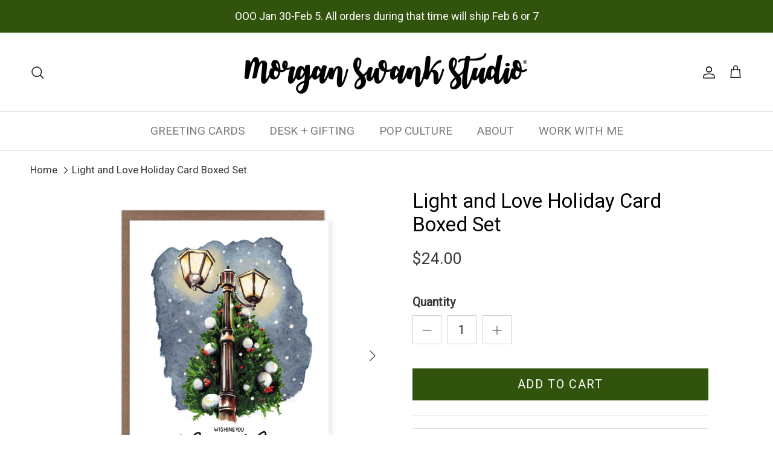

--- FILE ---
content_type: text/html; charset=utf-8
request_url: https://morganswank.com/products/light-and-love-holiday-card-boxed-set
body_size: 36735
content:
<!doctype html>
<html class="no-js" lang="en" dir="ltr">
<head><meta charset="utf-8">
<meta name="viewport" content="width=device-width,initial-scale=1">
<title>Light and Love Holiday Card Boxed Set &ndash; Morgan Swank Studio</title><link rel="canonical" href="https://morganswank.com/products/light-and-love-holiday-card-boxed-set"><link rel="icon" href="//morganswank.com/cdn/shop/files/morgan-swank-studio-favicon.png?crop=center&height=48&v=1628886532&width=48" type="image/png">
  <link rel="apple-touch-icon" href="//morganswank.com/cdn/shop/files/morgan-swank-studio-favicon.png?crop=center&height=180&v=1628886532&width=180"><meta name="description" content="Wish someone brightness and joy with this classic streetlamp scene that radiates calm, cozy magic. It’s the perfect choice for heartfelt Christmas wishes that focus on peace, light, and connection. Featuring beautifully illustrated snow-dusted greenery and glowing lamplight, this card sets the tone for meaningful happy"><meta property="og:site_name" content="Morgan Swank Studio">
<meta property="og:url" content="https://morganswank.com/products/light-and-love-holiday-card-boxed-set">
<meta property="og:title" content="Light and Love Holiday Card Boxed Set">
<meta property="og:type" content="product">
<meta property="og:description" content="Wish someone brightness and joy with this classic streetlamp scene that radiates calm, cozy magic. It’s the perfect choice for heartfelt Christmas wishes that focus on peace, light, and connection. Featuring beautifully illustrated snow-dusted greenery and glowing lamplight, this card sets the tone for meaningful happy"><meta property="og:image" content="http://morganswank.com/cdn/shop/files/XM0028-Greeting-Card-Morgan-Swank-Studio_7c838d92-dc09-4343-ad9b-cf90d1ec7297.jpg?crop=center&height=1200&v=1694542093&width=1200">
  <meta property="og:image:secure_url" content="https://morganswank.com/cdn/shop/files/XM0028-Greeting-Card-Morgan-Swank-Studio_7c838d92-dc09-4343-ad9b-cf90d1ec7297.jpg?crop=center&height=1200&v=1694542093&width=1200">
  <meta property="og:image:width" content="1500">
  <meta property="og:image:height" content="1500"><meta property="og:price:amount" content="24.00">
  <meta property="og:price:currency" content="USD"><meta name="twitter:card" content="summary_large_image">
<meta name="twitter:title" content="Light and Love Holiday Card Boxed Set">
<meta name="twitter:description" content="Wish someone brightness and joy with this classic streetlamp scene that radiates calm, cozy magic. It’s the perfect choice for heartfelt Christmas wishes that focus on peace, light, and connection. Featuring beautifully illustrated snow-dusted greenery and glowing lamplight, this card sets the tone for meaningful happy">
<style>:root {
  --page-container-width:          1360px;
  --reading-container-width:       720px;
  --divider-opacity:               0.14;
  --gutter-large:                  30px;
  --gutter-desktop:                20px;
  --gutter-mobile:                 16px;
  --section-padding:               50px;
  --larger-section-padding:        80px;
  --larger-section-padding-mobile: 60px;
  --largest-section-padding:       110px;
  --aos-animate-duration:          0.6s;

  --base-font-family:              "system_ui", -apple-system, 'Segoe UI', Roboto, 'Helvetica Neue', 'Noto Sans', 'Liberation Sans', Arial, sans-serif, 'Apple Color Emoji', 'Segoe UI Emoji', 'Segoe UI Symbol', 'Noto Color Emoji';
  --base-font-weight:              400;
  --base-font-style:               normal;
  --heading-font-family:           "system_ui", -apple-system, 'Segoe UI', Roboto, 'Helvetica Neue', 'Noto Sans', 'Liberation Sans', Arial, sans-serif, 'Apple Color Emoji', 'Segoe UI Emoji', 'Segoe UI Symbol', 'Noto Color Emoji';
  --heading-font-weight:           400;
  --heading-font-style:            normal;
  --heading-font-letter-spacing:   normal;
  --logo-font-family:              "system_ui", -apple-system, 'Segoe UI', Roboto, 'Helvetica Neue', 'Noto Sans', 'Liberation Sans', Arial, sans-serif, 'Apple Color Emoji', 'Segoe UI Emoji', 'Segoe UI Symbol', 'Noto Color Emoji';
  --logo-font-weight:              400;
  --logo-font-style:               normal;
  --nav-font-family:               "system_ui", -apple-system, 'Segoe UI', Roboto, 'Helvetica Neue', 'Noto Sans', 'Liberation Sans', Arial, sans-serif, 'Apple Color Emoji', 'Segoe UI Emoji', 'Segoe UI Symbol', 'Noto Color Emoji';
  --nav-font-weight:               400;
  --nav-font-style:                normal;

  --base-text-size:20px;
  --base-line-height:              1.6;
  --input-text-size:20px;
  --smaller-text-size-1:16px;
  --smaller-text-size-2:18px;
  --smaller-text-size-3:17px;
  --smaller-text-size-4:16px;
  --larger-text-size:33px;
  --super-large-text-size:58px;
  --super-large-mobile-text-size:26px;
  --larger-mobile-text-size:26px;
  --logo-text-size:33px;--btn-letter-spacing: 0.08em;
    --btn-text-transform: uppercase;
    --button-text-size: 18px;
    --quickbuy-button-text-size: 13;
    --small-feature-link-font-size: 0.75em;
    --input-btn-padding-top:             1.2em;
    --input-btn-padding-bottom:          1.2em;--heading-text-transform:none;
  --nav-text-size:                      19px;
  --mobile-menu-font-weight:            inherit;

  --body-bg-color:                      255 255 255;
  --bg-color:                           255 255 255;
  --body-text-color:                    57 55 55;
  --text-color:                         57 55 55;

  --header-text-col:                    #171717;--header-text-hover-col:             var(--main-nav-link-hover-col);--header-bg-col:                     #ffffff;
  --heading-color:                     0 0 0;
  --body-heading-color:                0 0 0;
  --heading-divider-col:               #dfe3e8;

  --logo-col:                          #32530c;
  --main-nav-bg:                       #ffffff;
  --main-nav-link-col:                 #787a7c;
  --main-nav-link-hover-col:           #797979;
  --main-nav-link-featured-col:        #797979;

  --link-color:                        121 121 121;
  --body-link-color:                   121 121 121;

  --btn-bg-color:                        50 83 12;
  --btn-bg-hover-color:                  50 83 12;
  --btn-border-color:                    50 83 12;
  --btn-border-hover-color:              50 83 12;
  --btn-text-color:                      255 255 255;
  --btn-text-hover-color:                255 255 255;--btn-alt-bg-color:                    255 255 255;
  --btn-alt-text-color:                  50 83 12;
  --btn-alt-border-color:                50 83 12;
  --btn-alt-border-hover-color:          50 83 12;--btn-ter-bg-color:                    235 235 235;
  --btn-ter-text-color:                  5 5 5;
  --btn-ter-bg-hover-color:              50 83 12;
  --btn-ter-text-hover-color:            255 255 255;--btn-border-radius: 0;--color-scheme-default:                             #ffffff;
  --color-scheme-default-color:                       255 255 255;
  --color-scheme-default-text-color:                  57 55 55;
  --color-scheme-default-head-color:                  0 0 0;
  --color-scheme-default-link-color:                  121 121 121;
  --color-scheme-default-btn-text-color:              255 255 255;
  --color-scheme-default-btn-text-hover-color:        255 255 255;
  --color-scheme-default-btn-bg-color:                50 83 12;
  --color-scheme-default-btn-bg-hover-color:          50 83 12;
  --color-scheme-default-btn-border-color:            50 83 12;
  --color-scheme-default-btn-border-hover-color:      50 83 12;
  --color-scheme-default-btn-alt-text-color:          50 83 12;
  --color-scheme-default-btn-alt-bg-color:            255 255 255;
  --color-scheme-default-btn-alt-border-color:        50 83 12;
  --color-scheme-default-btn-alt-border-hover-color:  50 83 12;

  --color-scheme-1:                             #e6e6fa;
  --color-scheme-1-color:                       230 230 250;
  --color-scheme-1-text-color:                  120 122 124;
  --color-scheme-1-head-color:                  0 0 0;
  --color-scheme-1-link-color:                  50 83 12;
  --color-scheme-1-btn-text-color:              255 255 255;
  --color-scheme-1-btn-text-hover-color:        255 255 255;
  --color-scheme-1-btn-bg-color:                50 83 12;
  --color-scheme-1-btn-bg-hover-color:          0 0 0;
  --color-scheme-1-btn-border-color:            50 83 12;
  --color-scheme-1-btn-border-hover-color:      0 0 0;
  --color-scheme-1-btn-alt-text-color:          35 35 35;
  --color-scheme-1-btn-alt-bg-color:            255 255 255;
  --color-scheme-1-btn-alt-border-color:        35 35 35;
  --color-scheme-1-btn-alt-border-hover-color:  35 35 35;

  --color-scheme-2:                             #32530c;
  --color-scheme-2-color:                       50 83 12;
  --color-scheme-2-text-color:                  52 52 52;
  --color-scheme-2-head-color:                  52 52 52;
  --color-scheme-2-link-color:                  52 52 52;
  --color-scheme-2-btn-text-color:              255 255 255;
  --color-scheme-2-btn-text-hover-color:        255 255 255;
  --color-scheme-2-btn-bg-color:                50 83 12;
  --color-scheme-2-btn-bg-hover-color:          0 0 0;
  --color-scheme-2-btn-border-color:            50 83 12;
  --color-scheme-2-btn-border-hover-color:      0 0 0;
  --color-scheme-2-btn-alt-text-color:          35 35 35;
  --color-scheme-2-btn-alt-bg-color:            255 255 255;
  --color-scheme-2-btn-alt-border-color:        35 35 35;
  --color-scheme-2-btn-alt-border-hover-color:  35 35 35;

  /* Shop Pay payment terms */
  --payment-terms-background-color:    #ffffff;--quickbuy-bg: 255 255 255;--body-input-background-color:       rgb(var(--body-bg-color));
  --input-background-color:            rgb(var(--body-bg-color));
  --body-input-text-color:             var(--body-text-color);
  --input-text-color:                  var(--body-text-color);
  --body-input-border-color:           rgb(206, 205, 205);
  --input-border-color:                rgb(206, 205, 205);
  --input-border-color-hover:          rgb(146, 145, 145);
  --input-border-color-active:         rgb(57, 55, 55);

  --swatch-cross-svg:                  url("data:image/svg+xml,%3Csvg xmlns='http://www.w3.org/2000/svg' width='240' height='240' viewBox='0 0 24 24' fill='none' stroke='rgb(206, 205, 205)' stroke-width='0.09' preserveAspectRatio='none' %3E%3Cline x1='24' y1='0' x2='0' y2='24'%3E%3C/line%3E%3C/svg%3E");
  --swatch-cross-hover:                url("data:image/svg+xml,%3Csvg xmlns='http://www.w3.org/2000/svg' width='240' height='240' viewBox='0 0 24 24' fill='none' stroke='rgb(146, 145, 145)' stroke-width='0.09' preserveAspectRatio='none' %3E%3Cline x1='24' y1='0' x2='0' y2='24'%3E%3C/line%3E%3C/svg%3E");
  --swatch-cross-active:               url("data:image/svg+xml,%3Csvg xmlns='http://www.w3.org/2000/svg' width='240' height='240' viewBox='0 0 24 24' fill='none' stroke='rgb(57, 55, 55)' stroke-width='0.09' preserveAspectRatio='none' %3E%3Cline x1='24' y1='0' x2='0' y2='24'%3E%3C/line%3E%3C/svg%3E");

  --footer-divider-col:                #dfe3e8;
  --footer-text-col:                   0 0 0;
  --footer-heading-col:                0 0 0;
  --footer-bg:                         #ffe3f2;--product-label-overlay-justify: flex-start;--product-label-overlay-align: flex-start;--product-label-overlay-reduction-text:   #ffffff;
  --product-label-overlay-reduction-bg:     #c20000;
  --product-label-overlay-stock-text:       #ffffff;
  --product-label-overlay-stock-bg:         #32530c;
  --product-label-overlay-new-text:         #ffffff;
  --product-label-overlay-new-bg:           #32530c;
  --product-label-overlay-meta-text:        #ffffff;
  --product-label-overlay-meta-bg:          #bd2585;
  --product-label-sale-text:                #c20000;
  --product-label-sold-text:                #171717;
  --product-label-preorder-text:            #3ea36a;

  --product-block-crop-align:               center;

  
  --product-block-price-align:              flex-start;
  --product-block-price-item-margin-start:  initial;
  --product-block-price-item-margin-end:    .5rem;
  

  --collection-block-image-position:   center center;

  --swatch-picker-image-size:          40px;
  --swatch-crop-align:                 center center;

  --image-overlay-text-color:          255 255 255;--image-overlay-bg:                  rgba(0, 0, 0, 0.0);
  --image-overlay-shadow-start:        rgb(0 0 0 / 0.0);
  --image-overlay-box-opacity:         0.0;--product-inventory-ok-box-color:            #f2faf0;
  --product-inventory-ok-text-color:           #32530c;
  --product-inventory-ok-icon-box-fill-color:  #fff;
  --product-inventory-low-box-color:           #fcf1cd;
  --product-inventory-low-text-color:          #dd9a1a;
  --product-inventory-low-icon-box-fill-color: #fff;
  --product-inventory-low-text-color-channels: 50, 83, 12;
  --product-inventory-ok-text-color-channels:  221, 154, 26;

  --rating-star-color: 255 211 27;--overlay-align-left: start;
    --overlay-align-right: end;}html[dir=rtl] {
  --overlay-right-text-m-left: 0;
  --overlay-right-text-m-right: auto;
  --overlay-left-shadow-left-left: 15%;
  --overlay-left-shadow-left-right: -50%;
  --overlay-left-shadow-right-left: -85%;
  --overlay-left-shadow-right-right: 0;
}::selection {
    background: rgb(var(--body-heading-color));
    color: rgb(var(--body-bg-color));
  }
  ::-moz-selection {
    background: rgb(var(--body-heading-color));
    color: rgb(var(--body-bg-color));
  }.use-color-scheme--default {
  --product-label-sale-text:           #c20000;
  --product-label-sold-text:           #171717;
  --product-label-preorder-text:       #3ea36a;
  --input-background-color:            rgb(var(--body-bg-color));
  --input-text-color:                  var(--body-input-text-color);
  --input-border-color:                rgb(206, 205, 205);
  --input-border-color-hover:          rgb(146, 145, 145);
  --input-border-color-active:         rgb(57, 55, 55);
}</style>

  <link href="//morganswank.com/cdn/shop/t/17/assets/main.css?v=43422827842528680071743006475" rel="stylesheet" type="text/css" media="all" />
<script>
    document.documentElement.className = document.documentElement.className.replace('no-js', 'js');

    window.theme = {
      info: {
        name: 'Symmetry',
        version: '7.4.0'
      },
      device: {
        hasTouch: window.matchMedia('(any-pointer: coarse)').matches,
        hasHover: window.matchMedia('(hover: hover)').matches
      },
      mediaQueries: {
        md: '(min-width: 768px)',
        productMediaCarouselBreak: '(min-width: 1041px)'
      },
      routes: {
        base: 'https://morganswank.com',
        cart: '/cart',
        cartAdd: '/cart/add.js',
        cartUpdate: '/cart/update.js',
        predictiveSearch: '/search/suggest'
      },
      strings: {
        cartTermsConfirmation: "You must agree to the terms and conditions before continuing.",
        cartItemsQuantityError: "You can only add [QUANTITY] of this item to your cart.",
        generalSearchViewAll: "View all search results",
        noStock: "Sold out",
        noVariant: "Unavailable",
        productsProductChooseA: "Choose a",
        generalSearchPages: "Pages",
        generalSearchNoResultsWithoutTerms: "Sorry, we couldnʼt find any results",
        shippingCalculator: {
          singleRate: "There is one shipping rate for this destination:",
          multipleRates: "There are multiple shipping rates for this destination:",
          noRates: "We do not ship to this destination."
        }
      },
      settings: {
        moneyWithCurrencyFormat: "${{amount}} USD",
        cartType: "drawer",
        afterAddToCart: "drawer",
        quickbuyStyle: "off",
        externalLinksNewTab: true,
        internalLinksSmoothScroll: true
      }
    }

    theme.inlineNavigationCheck = function() {
      var pageHeader = document.querySelector('.pageheader'),
          inlineNavContainer = pageHeader.querySelector('.logo-area__left__inner'),
          inlineNav = inlineNavContainer.querySelector('.navigation--left');
      if (inlineNav && getComputedStyle(inlineNav).display != 'none') {
        var inlineMenuCentered = document.querySelector('.pageheader--layout-inline-menu-center'),
            logoContainer = document.querySelector('.logo-area__middle__inner');
        if(inlineMenuCentered) {
          var rightWidth = document.querySelector('.logo-area__right__inner').clientWidth,
              middleWidth = logoContainer.clientWidth,
              logoArea = document.querySelector('.logo-area'),
              computedLogoAreaStyle = getComputedStyle(logoArea),
              logoAreaInnerWidth = logoArea.clientWidth - Math.ceil(parseFloat(computedLogoAreaStyle.paddingLeft)) - Math.ceil(parseFloat(computedLogoAreaStyle.paddingRight)),
              availableNavWidth = logoAreaInnerWidth - Math.max(rightWidth, middleWidth) * 2 - 40;
          inlineNavContainer.style.maxWidth = availableNavWidth + 'px';
        }

        var firstInlineNavLink = inlineNav.querySelector('.navigation__item:first-child'),
            lastInlineNavLink = inlineNav.querySelector('.navigation__item:last-child');
        if (lastInlineNavLink) {
          var inlineNavWidth = null;
          if(document.querySelector('html[dir=rtl]')) {
            inlineNavWidth = firstInlineNavLink.offsetLeft - lastInlineNavLink.offsetLeft + firstInlineNavLink.offsetWidth;
          } else {
            inlineNavWidth = lastInlineNavLink.offsetLeft - firstInlineNavLink.offsetLeft + lastInlineNavLink.offsetWidth;
          }
          if (inlineNavContainer.offsetWidth >= inlineNavWidth) {
            pageHeader.classList.add('pageheader--layout-inline-permitted');
            var tallLogo = logoContainer.clientHeight > lastInlineNavLink.clientHeight + 20;
            if (tallLogo) {
              inlineNav.classList.add('navigation--tight-underline');
            } else {
              inlineNav.classList.remove('navigation--tight-underline');
            }
          } else {
            pageHeader.classList.remove('pageheader--layout-inline-permitted');
          }
        }
      }
    };

    theme.setInitialHeaderHeightProperty = () => {
      const section = document.querySelector('.section-header');
      if (section) {
        document.documentElement.style.setProperty('--theme-header-height', Math.ceil(section.clientHeight) + 'px');
      }
    };
  </script>

  <script src="//morganswank.com/cdn/shop/t/17/assets/main.js?v=74462154655922143831743006475" defer></script>

  <script>window.performance && window.performance.mark && window.performance.mark('shopify.content_for_header.start');</script><meta name="facebook-domain-verification" content="bvlhh10ekbj02kiq1f08yh2bdqzbx5">
<meta name="google-site-verification" content="HTyvLCQQ6HvzyAniymC-G-SHheHi0XMAVTRM95ejx1U">
<meta id="shopify-digital-wallet" name="shopify-digital-wallet" content="/56724717718/digital_wallets/dialog">
<meta name="shopify-checkout-api-token" content="7eae66869e80727c1e6779a8ba5ab5f3">
<link rel="alternate" type="application/json+oembed" href="https://morganswank.com/products/light-and-love-holiday-card-boxed-set.oembed">
<script async="async" src="/checkouts/internal/preloads.js?locale=en-US"></script>
<link rel="preconnect" href="https://shop.app" crossorigin="anonymous">
<script async="async" src="https://shop.app/checkouts/internal/preloads.js?locale=en-US&shop_id=56724717718" crossorigin="anonymous"></script>
<script id="apple-pay-shop-capabilities" type="application/json">{"shopId":56724717718,"countryCode":"US","currencyCode":"USD","merchantCapabilities":["supports3DS"],"merchantId":"gid:\/\/shopify\/Shop\/56724717718","merchantName":"Morgan Swank Studio","requiredBillingContactFields":["postalAddress","email"],"requiredShippingContactFields":["postalAddress","email"],"shippingType":"shipping","supportedNetworks":["visa","masterCard","amex","discover","elo","jcb"],"total":{"type":"pending","label":"Morgan Swank Studio","amount":"1.00"},"shopifyPaymentsEnabled":true,"supportsSubscriptions":true}</script>
<script id="shopify-features" type="application/json">{"accessToken":"7eae66869e80727c1e6779a8ba5ab5f3","betas":["rich-media-storefront-analytics"],"domain":"morganswank.com","predictiveSearch":true,"shopId":56724717718,"locale":"en"}</script>
<script>var Shopify = Shopify || {};
Shopify.shop = "morgan-swank-studio.myshopify.com";
Shopify.locale = "en";
Shopify.currency = {"active":"USD","rate":"1.0"};
Shopify.country = "US";
Shopify.theme = {"name":"Updated theme (March 2025)","id":142058487958,"schema_name":"Symmetry","schema_version":"7.4.0","theme_store_id":568,"role":"main"};
Shopify.theme.handle = "null";
Shopify.theme.style = {"id":null,"handle":null};
Shopify.cdnHost = "morganswank.com/cdn";
Shopify.routes = Shopify.routes || {};
Shopify.routes.root = "/";</script>
<script type="module">!function(o){(o.Shopify=o.Shopify||{}).modules=!0}(window);</script>
<script>!function(o){function n(){var o=[];function n(){o.push(Array.prototype.slice.apply(arguments))}return n.q=o,n}var t=o.Shopify=o.Shopify||{};t.loadFeatures=n(),t.autoloadFeatures=n()}(window);</script>
<script>
  window.ShopifyPay = window.ShopifyPay || {};
  window.ShopifyPay.apiHost = "shop.app\/pay";
  window.ShopifyPay.redirectState = null;
</script>
<script id="shop-js-analytics" type="application/json">{"pageType":"product"}</script>
<script defer="defer" async type="module" src="//morganswank.com/cdn/shopifycloud/shop-js/modules/v2/client.init-shop-cart-sync_BN7fPSNr.en.esm.js"></script>
<script defer="defer" async type="module" src="//morganswank.com/cdn/shopifycloud/shop-js/modules/v2/chunk.common_Cbph3Kss.esm.js"></script>
<script defer="defer" async type="module" src="//morganswank.com/cdn/shopifycloud/shop-js/modules/v2/chunk.modal_DKumMAJ1.esm.js"></script>
<script type="module">
  await import("//morganswank.com/cdn/shopifycloud/shop-js/modules/v2/client.init-shop-cart-sync_BN7fPSNr.en.esm.js");
await import("//morganswank.com/cdn/shopifycloud/shop-js/modules/v2/chunk.common_Cbph3Kss.esm.js");
await import("//morganswank.com/cdn/shopifycloud/shop-js/modules/v2/chunk.modal_DKumMAJ1.esm.js");

  window.Shopify.SignInWithShop?.initShopCartSync?.({"fedCMEnabled":true,"windoidEnabled":true});

</script>
<script defer="defer" async type="module" src="//morganswank.com/cdn/shopifycloud/shop-js/modules/v2/client.payment-terms_BxzfvcZJ.en.esm.js"></script>
<script defer="defer" async type="module" src="//morganswank.com/cdn/shopifycloud/shop-js/modules/v2/chunk.common_Cbph3Kss.esm.js"></script>
<script defer="defer" async type="module" src="//morganswank.com/cdn/shopifycloud/shop-js/modules/v2/chunk.modal_DKumMAJ1.esm.js"></script>
<script type="module">
  await import("//morganswank.com/cdn/shopifycloud/shop-js/modules/v2/client.payment-terms_BxzfvcZJ.en.esm.js");
await import("//morganswank.com/cdn/shopifycloud/shop-js/modules/v2/chunk.common_Cbph3Kss.esm.js");
await import("//morganswank.com/cdn/shopifycloud/shop-js/modules/v2/chunk.modal_DKumMAJ1.esm.js");

  
</script>
<script>
  window.Shopify = window.Shopify || {};
  if (!window.Shopify.featureAssets) window.Shopify.featureAssets = {};
  window.Shopify.featureAssets['shop-js'] = {"shop-cart-sync":["modules/v2/client.shop-cart-sync_CJVUk8Jm.en.esm.js","modules/v2/chunk.common_Cbph3Kss.esm.js","modules/v2/chunk.modal_DKumMAJ1.esm.js"],"init-fed-cm":["modules/v2/client.init-fed-cm_7Fvt41F4.en.esm.js","modules/v2/chunk.common_Cbph3Kss.esm.js","modules/v2/chunk.modal_DKumMAJ1.esm.js"],"init-shop-email-lookup-coordinator":["modules/v2/client.init-shop-email-lookup-coordinator_Cc088_bR.en.esm.js","modules/v2/chunk.common_Cbph3Kss.esm.js","modules/v2/chunk.modal_DKumMAJ1.esm.js"],"init-windoid":["modules/v2/client.init-windoid_hPopwJRj.en.esm.js","modules/v2/chunk.common_Cbph3Kss.esm.js","modules/v2/chunk.modal_DKumMAJ1.esm.js"],"shop-button":["modules/v2/client.shop-button_B0jaPSNF.en.esm.js","modules/v2/chunk.common_Cbph3Kss.esm.js","modules/v2/chunk.modal_DKumMAJ1.esm.js"],"shop-cash-offers":["modules/v2/client.shop-cash-offers_DPIskqss.en.esm.js","modules/v2/chunk.common_Cbph3Kss.esm.js","modules/v2/chunk.modal_DKumMAJ1.esm.js"],"shop-toast-manager":["modules/v2/client.shop-toast-manager_CK7RT69O.en.esm.js","modules/v2/chunk.common_Cbph3Kss.esm.js","modules/v2/chunk.modal_DKumMAJ1.esm.js"],"init-shop-cart-sync":["modules/v2/client.init-shop-cart-sync_BN7fPSNr.en.esm.js","modules/v2/chunk.common_Cbph3Kss.esm.js","modules/v2/chunk.modal_DKumMAJ1.esm.js"],"init-customer-accounts-sign-up":["modules/v2/client.init-customer-accounts-sign-up_CfPf4CXf.en.esm.js","modules/v2/client.shop-login-button_DeIztwXF.en.esm.js","modules/v2/chunk.common_Cbph3Kss.esm.js","modules/v2/chunk.modal_DKumMAJ1.esm.js"],"pay-button":["modules/v2/client.pay-button_CgIwFSYN.en.esm.js","modules/v2/chunk.common_Cbph3Kss.esm.js","modules/v2/chunk.modal_DKumMAJ1.esm.js"],"init-customer-accounts":["modules/v2/client.init-customer-accounts_DQ3x16JI.en.esm.js","modules/v2/client.shop-login-button_DeIztwXF.en.esm.js","modules/v2/chunk.common_Cbph3Kss.esm.js","modules/v2/chunk.modal_DKumMAJ1.esm.js"],"avatar":["modules/v2/client.avatar_BTnouDA3.en.esm.js"],"init-shop-for-new-customer-accounts":["modules/v2/client.init-shop-for-new-customer-accounts_CsZy_esa.en.esm.js","modules/v2/client.shop-login-button_DeIztwXF.en.esm.js","modules/v2/chunk.common_Cbph3Kss.esm.js","modules/v2/chunk.modal_DKumMAJ1.esm.js"],"shop-follow-button":["modules/v2/client.shop-follow-button_BRMJjgGd.en.esm.js","modules/v2/chunk.common_Cbph3Kss.esm.js","modules/v2/chunk.modal_DKumMAJ1.esm.js"],"checkout-modal":["modules/v2/client.checkout-modal_B9Drz_yf.en.esm.js","modules/v2/chunk.common_Cbph3Kss.esm.js","modules/v2/chunk.modal_DKumMAJ1.esm.js"],"shop-login-button":["modules/v2/client.shop-login-button_DeIztwXF.en.esm.js","modules/v2/chunk.common_Cbph3Kss.esm.js","modules/v2/chunk.modal_DKumMAJ1.esm.js"],"lead-capture":["modules/v2/client.lead-capture_DXYzFM3R.en.esm.js","modules/v2/chunk.common_Cbph3Kss.esm.js","modules/v2/chunk.modal_DKumMAJ1.esm.js"],"shop-login":["modules/v2/client.shop-login_CA5pJqmO.en.esm.js","modules/v2/chunk.common_Cbph3Kss.esm.js","modules/v2/chunk.modal_DKumMAJ1.esm.js"],"payment-terms":["modules/v2/client.payment-terms_BxzfvcZJ.en.esm.js","modules/v2/chunk.common_Cbph3Kss.esm.js","modules/v2/chunk.modal_DKumMAJ1.esm.js"]};
</script>
<script>(function() {
  var isLoaded = false;
  function asyncLoad() {
    if (isLoaded) return;
    isLoaded = true;
    var urls = ["https:\/\/cdn.recovermycart.com\/scripts\/keepcart\/CartJS.min.js?shop=morgan-swank-studio.myshopify.com\u0026shop=morgan-swank-studio.myshopify.com","https:\/\/pp13.tengrowth.com\/gt.js?shop=morgan-swank-studio.myshopify.com","https:\/\/zooomyapps.com\/backinstock\/ZooomyOrders.js?shop=morgan-swank-studio.myshopify.com"];
    for (var i = 0; i < urls.length; i++) {
      var s = document.createElement('script');
      s.type = 'text/javascript';
      s.async = true;
      s.src = urls[i];
      var x = document.getElementsByTagName('script')[0];
      x.parentNode.insertBefore(s, x);
    }
  };
  if(window.attachEvent) {
    window.attachEvent('onload', asyncLoad);
  } else {
    window.addEventListener('load', asyncLoad, false);
  }
})();</script>
<script id="__st">var __st={"a":56724717718,"offset":-18000,"reqid":"0a284516-4d75-495a-a595-4775f4a78497-1770142357","pageurl":"morganswank.com\/products\/light-and-love-holiday-card-boxed-set","u":"14ff9a228f3c","p":"product","rtyp":"product","rid":7807983419542};</script>
<script>window.ShopifyPaypalV4VisibilityTracking = true;</script>
<script id="captcha-bootstrap">!function(){'use strict';const t='contact',e='account',n='new_comment',o=[[t,t],['blogs',n],['comments',n],[t,'customer']],c=[[e,'customer_login'],[e,'guest_login'],[e,'recover_customer_password'],[e,'create_customer']],r=t=>t.map((([t,e])=>`form[action*='/${t}']:not([data-nocaptcha='true']) input[name='form_type'][value='${e}']`)).join(','),a=t=>()=>t?[...document.querySelectorAll(t)].map((t=>t.form)):[];function s(){const t=[...o],e=r(t);return a(e)}const i='password',u='form_key',d=['recaptcha-v3-token','g-recaptcha-response','h-captcha-response',i],f=()=>{try{return window.sessionStorage}catch{return}},m='__shopify_v',_=t=>t.elements[u];function p(t,e,n=!1){try{const o=window.sessionStorage,c=JSON.parse(o.getItem(e)),{data:r}=function(t){const{data:e,action:n}=t;return t[m]||n?{data:e,action:n}:{data:t,action:n}}(c);for(const[e,n]of Object.entries(r))t.elements[e]&&(t.elements[e].value=n);n&&o.removeItem(e)}catch(o){console.error('form repopulation failed',{error:o})}}const l='form_type',E='cptcha';function T(t){t.dataset[E]=!0}const w=window,h=w.document,L='Shopify',v='ce_forms',y='captcha';let A=!1;((t,e)=>{const n=(g='f06e6c50-85a8-45c8-87d0-21a2b65856fe',I='https://cdn.shopify.com/shopifycloud/storefront-forms-hcaptcha/ce_storefront_forms_captcha_hcaptcha.v1.5.2.iife.js',D={infoText:'Protected by hCaptcha',privacyText:'Privacy',termsText:'Terms'},(t,e,n)=>{const o=w[L][v],c=o.bindForm;if(c)return c(t,g,e,D).then(n);var r;o.q.push([[t,g,e,D],n]),r=I,A||(h.body.append(Object.assign(h.createElement('script'),{id:'captcha-provider',async:!0,src:r})),A=!0)});var g,I,D;w[L]=w[L]||{},w[L][v]=w[L][v]||{},w[L][v].q=[],w[L][y]=w[L][y]||{},w[L][y].protect=function(t,e){n(t,void 0,e),T(t)},Object.freeze(w[L][y]),function(t,e,n,w,h,L){const[v,y,A,g]=function(t,e,n){const i=e?o:[],u=t?c:[],d=[...i,...u],f=r(d),m=r(i),_=r(d.filter((([t,e])=>n.includes(e))));return[a(f),a(m),a(_),s()]}(w,h,L),I=t=>{const e=t.target;return e instanceof HTMLFormElement?e:e&&e.form},D=t=>v().includes(t);t.addEventListener('submit',(t=>{const e=I(t);if(!e)return;const n=D(e)&&!e.dataset.hcaptchaBound&&!e.dataset.recaptchaBound,o=_(e),c=g().includes(e)&&(!o||!o.value);(n||c)&&t.preventDefault(),c&&!n&&(function(t){try{if(!f())return;!function(t){const e=f();if(!e)return;const n=_(t);if(!n)return;const o=n.value;o&&e.removeItem(o)}(t);const e=Array.from(Array(32),(()=>Math.random().toString(36)[2])).join('');!function(t,e){_(t)||t.append(Object.assign(document.createElement('input'),{type:'hidden',name:u})),t.elements[u].value=e}(t,e),function(t,e){const n=f();if(!n)return;const o=[...t.querySelectorAll(`input[type='${i}']`)].map((({name:t})=>t)),c=[...d,...o],r={};for(const[a,s]of new FormData(t).entries())c.includes(a)||(r[a]=s);n.setItem(e,JSON.stringify({[m]:1,action:t.action,data:r}))}(t,e)}catch(e){console.error('failed to persist form',e)}}(e),e.submit())}));const S=(t,e)=>{t&&!t.dataset[E]&&(n(t,e.some((e=>e===t))),T(t))};for(const o of['focusin','change'])t.addEventListener(o,(t=>{const e=I(t);D(e)&&S(e,y())}));const B=e.get('form_key'),M=e.get(l),P=B&&M;t.addEventListener('DOMContentLoaded',(()=>{const t=y();if(P)for(const e of t)e.elements[l].value===M&&p(e,B);[...new Set([...A(),...v().filter((t=>'true'===t.dataset.shopifyCaptcha))])].forEach((e=>S(e,t)))}))}(h,new URLSearchParams(w.location.search),n,t,e,['guest_login'])})(!0,!0)}();</script>
<script integrity="sha256-4kQ18oKyAcykRKYeNunJcIwy7WH5gtpwJnB7kiuLZ1E=" data-source-attribution="shopify.loadfeatures" defer="defer" src="//morganswank.com/cdn/shopifycloud/storefront/assets/storefront/load_feature-a0a9edcb.js" crossorigin="anonymous"></script>
<script crossorigin="anonymous" defer="defer" src="//morganswank.com/cdn/shopifycloud/storefront/assets/shopify_pay/storefront-65b4c6d7.js?v=20250812"></script>
<script data-source-attribution="shopify.dynamic_checkout.dynamic.init">var Shopify=Shopify||{};Shopify.PaymentButton=Shopify.PaymentButton||{isStorefrontPortableWallets:!0,init:function(){window.Shopify.PaymentButton.init=function(){};var t=document.createElement("script");t.src="https://morganswank.com/cdn/shopifycloud/portable-wallets/latest/portable-wallets.en.js",t.type="module",document.head.appendChild(t)}};
</script>
<script data-source-attribution="shopify.dynamic_checkout.buyer_consent">
  function portableWalletsHideBuyerConsent(e){var t=document.getElementById("shopify-buyer-consent"),n=document.getElementById("shopify-subscription-policy-button");t&&n&&(t.classList.add("hidden"),t.setAttribute("aria-hidden","true"),n.removeEventListener("click",e))}function portableWalletsShowBuyerConsent(e){var t=document.getElementById("shopify-buyer-consent"),n=document.getElementById("shopify-subscription-policy-button");t&&n&&(t.classList.remove("hidden"),t.removeAttribute("aria-hidden"),n.addEventListener("click",e))}window.Shopify?.PaymentButton&&(window.Shopify.PaymentButton.hideBuyerConsent=portableWalletsHideBuyerConsent,window.Shopify.PaymentButton.showBuyerConsent=portableWalletsShowBuyerConsent);
</script>
<script data-source-attribution="shopify.dynamic_checkout.cart.bootstrap">document.addEventListener("DOMContentLoaded",(function(){function t(){return document.querySelector("shopify-accelerated-checkout-cart, shopify-accelerated-checkout")}if(t())Shopify.PaymentButton.init();else{new MutationObserver((function(e,n){t()&&(Shopify.PaymentButton.init(),n.disconnect())})).observe(document.body,{childList:!0,subtree:!0})}}));
</script>
<script id='scb4127' type='text/javascript' async='' src='https://morganswank.com/cdn/shopifycloud/privacy-banner/storefront-banner.js'></script><link id="shopify-accelerated-checkout-styles" rel="stylesheet" media="screen" href="https://morganswank.com/cdn/shopifycloud/portable-wallets/latest/accelerated-checkout-backwards-compat.css" crossorigin="anonymous">
<style id="shopify-accelerated-checkout-cart">
        #shopify-buyer-consent {
  margin-top: 1em;
  display: inline-block;
  width: 100%;
}

#shopify-buyer-consent.hidden {
  display: none;
}

#shopify-subscription-policy-button {
  background: none;
  border: none;
  padding: 0;
  text-decoration: underline;
  font-size: inherit;
  cursor: pointer;
}

#shopify-subscription-policy-button::before {
  box-shadow: none;
}

      </style>
<script id="sections-script" data-sections="related-products" defer="defer" src="//morganswank.com/cdn/shop/t/17/compiled_assets/scripts.js?v=1280"></script>
<script>window.performance && window.performance.mark && window.performance.mark('shopify.content_for_header.end');</script>
<!-- CC Custom Head Start --><!-- CC Custom Head End --><!-- BEGIN app block: shopify://apps/userway-website-accessibility/blocks/uw-widget-extension/bc2d8a34-1a37-451b-ab1a-271bc4e9daa7 -->




<script type="text/javascript" async="" src="https://cdn.userway.org/widget.js?account=0OIUVGwabV&amp;platfAppInstalledSiteId=3777485&amp;shop=morganswank.com"></script>

<!-- END app block --><!-- BEGIN app block: shopify://apps/judge-me-reviews/blocks/judgeme_core/61ccd3b1-a9f2-4160-9fe9-4fec8413e5d8 --><!-- Start of Judge.me Core -->






<link rel="dns-prefetch" href="https://cdnwidget.judge.me">
<link rel="dns-prefetch" href="https://cdn.judge.me">
<link rel="dns-prefetch" href="https://cdn1.judge.me">
<link rel="dns-prefetch" href="https://api.judge.me">

<script data-cfasync='false' class='jdgm-settings-script'>window.jdgmSettings={"pagination":5,"disable_web_reviews":false,"badge_no_review_text":"No reviews","badge_n_reviews_text":"{{ n }} review/reviews","hide_badge_preview_if_no_reviews":true,"badge_hide_text":false,"enforce_center_preview_badge":false,"widget_title":"Customer Reviews","widget_open_form_text":"Write a review","widget_close_form_text":"Cancel review","widget_refresh_page_text":"Refresh page","widget_summary_text":"Based on {{ number_of_reviews }} review/reviews","widget_no_review_text":"Be the first to write a review","widget_name_field_text":"Display name","widget_verified_name_field_text":"Verified Name (public)","widget_name_placeholder_text":"Display name","widget_required_field_error_text":"This field is required.","widget_email_field_text":"Email address","widget_verified_email_field_text":"Verified Email (private, can not be edited)","widget_email_placeholder_text":"Your email address","widget_email_field_error_text":"Please enter a valid email address.","widget_rating_field_text":"Rating","widget_review_title_field_text":"Review Title","widget_review_title_placeholder_text":"Give your review a title","widget_review_body_field_text":"Review content","widget_review_body_placeholder_text":"Start writing here...","widget_pictures_field_text":"Picture/Video (optional)","widget_submit_review_text":"Submit Review","widget_submit_verified_review_text":"Submit Verified Review","widget_submit_success_msg_with_auto_publish":"Thank you! Please refresh the page in a few moments to see your review. You can remove or edit your review by logging into \u003ca href='https://judge.me/login' target='_blank' rel='nofollow noopener'\u003eJudge.me\u003c/a\u003e","widget_submit_success_msg_no_auto_publish":"Thank you! Your review will be published as soon as it is approved by the shop admin. You can remove or edit your review by logging into \u003ca href='https://judge.me/login' target='_blank' rel='nofollow noopener'\u003eJudge.me\u003c/a\u003e","widget_show_default_reviews_out_of_total_text":"Showing {{ n_reviews_shown }} out of {{ n_reviews }} reviews.","widget_show_all_link_text":"Show all","widget_show_less_link_text":"Show less","widget_author_said_text":"{{ reviewer_name }} said:","widget_days_text":"{{ n }} days ago","widget_weeks_text":"{{ n }} week/weeks ago","widget_months_text":"{{ n }} month/months ago","widget_years_text":"{{ n }} year/years ago","widget_yesterday_text":"Yesterday","widget_today_text":"Today","widget_replied_text":"\u003e\u003e {{ shop_name }} replied:","widget_read_more_text":"Read more","widget_reviewer_name_as_initial":"","widget_rating_filter_color":"#fbcd0a","widget_rating_filter_see_all_text":"See all reviews","widget_sorting_most_recent_text":"Most Recent","widget_sorting_highest_rating_text":"Highest Rating","widget_sorting_lowest_rating_text":"Lowest Rating","widget_sorting_with_pictures_text":"Only Pictures","widget_sorting_most_helpful_text":"Most Helpful","widget_open_question_form_text":"Ask a question","widget_reviews_subtab_text":"Reviews","widget_questions_subtab_text":"Questions","widget_question_label_text":"Question","widget_answer_label_text":"Answer","widget_question_placeholder_text":"Write your question here","widget_submit_question_text":"Submit Question","widget_question_submit_success_text":"Thank you for your question! We will notify you once it gets answered.","verified_badge_text":"Verified","verified_badge_bg_color":"","verified_badge_text_color":"","verified_badge_placement":"left-of-reviewer-name","widget_review_max_height":"","widget_hide_border":false,"widget_social_share":false,"widget_thumb":false,"widget_review_location_show":false,"widget_location_format":"","all_reviews_include_out_of_store_products":true,"all_reviews_out_of_store_text":"(out of store)","all_reviews_pagination":100,"all_reviews_product_name_prefix_text":"about","enable_review_pictures":true,"enable_question_anwser":false,"widget_theme":"default","review_date_format":"mm/dd/yyyy","default_sort_method":"most-recent","widget_product_reviews_subtab_text":"Product Reviews","widget_shop_reviews_subtab_text":"Shop Reviews","widget_other_products_reviews_text":"Reviews for other products","widget_store_reviews_subtab_text":"Store reviews","widget_no_store_reviews_text":"This store hasn't received any reviews yet","widget_web_restriction_product_reviews_text":"This product hasn't received any reviews yet","widget_no_items_text":"No items found","widget_show_more_text":"Show more","widget_write_a_store_review_text":"Write a Store Review","widget_other_languages_heading":"Reviews in Other Languages","widget_translate_review_text":"Translate review to {{ language }}","widget_translating_review_text":"Translating...","widget_show_original_translation_text":"Show original ({{ language }})","widget_translate_review_failed_text":"Review couldn't be translated.","widget_translate_review_retry_text":"Retry","widget_translate_review_try_again_later_text":"Try again later","show_product_url_for_grouped_product":false,"widget_sorting_pictures_first_text":"Pictures First","show_pictures_on_all_rev_page_mobile":false,"show_pictures_on_all_rev_page_desktop":false,"floating_tab_hide_mobile_install_preference":false,"floating_tab_button_name":"★ Reviews","floating_tab_title":"Let customers speak for us","floating_tab_button_color":"","floating_tab_button_background_color":"","floating_tab_url":"","floating_tab_url_enabled":false,"floating_tab_tab_style":"text","all_reviews_text_badge_text":"Customers rate us {{ shop.metafields.judgeme.all_reviews_rating | round: 1 }}/5 based on {{ shop.metafields.judgeme.all_reviews_count }} reviews.","all_reviews_text_badge_text_branded_style":"{{ shop.metafields.judgeme.all_reviews_rating | round: 1 }} out of 5 stars based on {{ shop.metafields.judgeme.all_reviews_count }} reviews","is_all_reviews_text_badge_a_link":false,"show_stars_for_all_reviews_text_badge":false,"all_reviews_text_badge_url":"","all_reviews_text_style":"branded","all_reviews_text_color_style":"judgeme_brand_color","all_reviews_text_color":"#108474","all_reviews_text_show_jm_brand":false,"featured_carousel_show_header":true,"featured_carousel_title":"You don't need to take my word for it!","testimonials_carousel_title":"Customers are saying","videos_carousel_title":"Real customer stories","cards_carousel_title":"Customers are saying","featured_carousel_count_text":"from {{ n }} reviews","featured_carousel_add_link_to_all_reviews_page":false,"featured_carousel_url":"","featured_carousel_show_images":true,"featured_carousel_autoslide_interval":5,"featured_carousel_arrows_on_the_sides":false,"featured_carousel_height":250,"featured_carousel_width":80,"featured_carousel_image_size":0,"featured_carousel_image_height":250,"featured_carousel_arrow_color":"#eeeeee","verified_count_badge_style":"branded","verified_count_badge_orientation":"horizontal","verified_count_badge_color_style":"judgeme_brand_color","verified_count_badge_color":"#108474","is_verified_count_badge_a_link":false,"verified_count_badge_url":"","verified_count_badge_show_jm_brand":true,"widget_rating_preset_default":5,"widget_first_sub_tab":"product-reviews","widget_show_histogram":true,"widget_histogram_use_custom_color":false,"widget_pagination_use_custom_color":false,"widget_star_use_custom_color":false,"widget_verified_badge_use_custom_color":false,"widget_write_review_use_custom_color":false,"picture_reminder_submit_button":"Upload Pictures","enable_review_videos":false,"mute_video_by_default":false,"widget_sorting_videos_first_text":"Videos First","widget_review_pending_text":"Pending","featured_carousel_items_for_large_screen":3,"social_share_options_order":"Facebook,Twitter","remove_microdata_snippet":true,"disable_json_ld":false,"enable_json_ld_products":false,"preview_badge_show_question_text":false,"preview_badge_no_question_text":"No questions","preview_badge_n_question_text":"{{ number_of_questions }} question/questions","qa_badge_show_icon":false,"qa_badge_position":"same-row","remove_judgeme_branding":false,"widget_add_search_bar":false,"widget_search_bar_placeholder":"Search","widget_sorting_verified_only_text":"Verified only","featured_carousel_theme":"focused","featured_carousel_show_rating":true,"featured_carousel_show_title":true,"featured_carousel_show_body":true,"featured_carousel_show_date":false,"featured_carousel_show_reviewer":false,"featured_carousel_show_product":false,"featured_carousel_header_background_color":"#32530C","featured_carousel_header_text_color":"#ffffff","featured_carousel_name_product_separator":"reviewed","featured_carousel_full_star_background":"#108474","featured_carousel_empty_star_background":"#dadada","featured_carousel_vertical_theme_background":"#f9fafb","featured_carousel_verified_badge_enable":true,"featured_carousel_verified_badge_color":"#108474","featured_carousel_border_style":"round","featured_carousel_review_line_length_limit":3,"featured_carousel_more_reviews_button_text":"Read more reviews","featured_carousel_view_product_button_text":"View product","all_reviews_page_load_reviews_on":"scroll","all_reviews_page_load_more_text":"Load More Reviews","disable_fb_tab_reviews":false,"enable_ajax_cdn_cache":false,"widget_advanced_speed_features":5,"widget_public_name_text":"displayed publicly like","default_reviewer_name":"John Smith","default_reviewer_name_has_non_latin":true,"widget_reviewer_anonymous":"Anonymous","medals_widget_title":"Judge.me Review Medals","medals_widget_background_color":"#f9fafb","medals_widget_position":"footer_all_pages","medals_widget_border_color":"#f9fafb","medals_widget_verified_text_position":"left","medals_widget_use_monochromatic_version":false,"medals_widget_elements_color":"#108474","show_reviewer_avatar":true,"widget_invalid_yt_video_url_error_text":"Not a YouTube video URL","widget_max_length_field_error_text":"Please enter no more than {0} characters.","widget_show_country_flag":false,"widget_show_collected_via_shop_app":true,"widget_verified_by_shop_badge_style":"light","widget_verified_by_shop_text":"Verified by Shop","widget_show_photo_gallery":false,"widget_load_with_code_splitting":true,"widget_ugc_install_preference":false,"widget_ugc_title":"Made by us, Shared by you","widget_ugc_subtitle":"Tag us to see your picture featured in our page","widget_ugc_arrows_color":"#ffffff","widget_ugc_primary_button_text":"Buy Now","widget_ugc_primary_button_background_color":"#108474","widget_ugc_primary_button_text_color":"#ffffff","widget_ugc_primary_button_border_width":"0","widget_ugc_primary_button_border_style":"none","widget_ugc_primary_button_border_color":"#108474","widget_ugc_primary_button_border_radius":"25","widget_ugc_secondary_button_text":"Load More","widget_ugc_secondary_button_background_color":"#ffffff","widget_ugc_secondary_button_text_color":"#108474","widget_ugc_secondary_button_border_width":"2","widget_ugc_secondary_button_border_style":"solid","widget_ugc_secondary_button_border_color":"#108474","widget_ugc_secondary_button_border_radius":"25","widget_ugc_reviews_button_text":"View Reviews","widget_ugc_reviews_button_background_color":"#ffffff","widget_ugc_reviews_button_text_color":"#108474","widget_ugc_reviews_button_border_width":"2","widget_ugc_reviews_button_border_style":"solid","widget_ugc_reviews_button_border_color":"#108474","widget_ugc_reviews_button_border_radius":"25","widget_ugc_reviews_button_link_to":"judgeme-reviews-page","widget_ugc_show_post_date":true,"widget_ugc_max_width":"800","widget_rating_metafield_value_type":true,"widget_primary_color":"#F4C542","widget_enable_secondary_color":false,"widget_secondary_color":"#edf5f5","widget_summary_average_rating_text":"{{ average_rating }} out of 5","widget_media_grid_title":"Customer photos \u0026 videos","widget_media_grid_see_more_text":"See more","widget_round_style":false,"widget_show_product_medals":true,"widget_verified_by_judgeme_text":"Verified by Judge.me","widget_show_store_medals":true,"widget_verified_by_judgeme_text_in_store_medals":"Verified by Judge.me","widget_media_field_exceed_quantity_message":"Sorry, we can only accept {{ max_media }} for one review.","widget_media_field_exceed_limit_message":"{{ file_name }} is too large, please select a {{ media_type }} less than {{ size_limit }}MB.","widget_review_submitted_text":"Review Submitted!","widget_question_submitted_text":"Question Submitted!","widget_close_form_text_question":"Cancel","widget_write_your_answer_here_text":"Write your answer here","widget_enabled_branded_link":true,"widget_show_collected_by_judgeme":false,"widget_reviewer_name_color":"","widget_write_review_text_color":"","widget_write_review_bg_color":"","widget_collected_by_judgeme_text":"collected by Judge.me","widget_pagination_type":"standard","widget_load_more_text":"Load More","widget_load_more_color":"#108474","widget_full_review_text":"Full Review","widget_read_more_reviews_text":"Read More Reviews","widget_read_questions_text":"Read Questions","widget_questions_and_answers_text":"Questions \u0026 Answers","widget_verified_by_text":"Verified by","widget_verified_text":"Verified","widget_number_of_reviews_text":"{{ number_of_reviews }} reviews","widget_back_button_text":"Back","widget_next_button_text":"Next","widget_custom_forms_filter_button":"Filters","custom_forms_style":"horizontal","widget_show_review_information":false,"how_reviews_are_collected":"How reviews are collected?","widget_show_review_keywords":false,"widget_gdpr_statement":"How we use your data: We'll only contact you about the review you left, and only if necessary. By submitting your review, you agree to Judge.me's \u003ca href='https://judge.me/terms' target='_blank' rel='nofollow noopener'\u003eterms\u003c/a\u003e, \u003ca href='https://judge.me/privacy' target='_blank' rel='nofollow noopener'\u003eprivacy\u003c/a\u003e and \u003ca href='https://judge.me/content-policy' target='_blank' rel='nofollow noopener'\u003econtent\u003c/a\u003e policies.","widget_multilingual_sorting_enabled":false,"widget_translate_review_content_enabled":false,"widget_translate_review_content_method":"manual","popup_widget_review_selection":"automatically_with_pictures","popup_widget_round_border_style":true,"popup_widget_show_title":true,"popup_widget_show_body":true,"popup_widget_show_reviewer":false,"popup_widget_show_product":true,"popup_widget_show_pictures":true,"popup_widget_use_review_picture":true,"popup_widget_show_on_home_page":true,"popup_widget_show_on_product_page":true,"popup_widget_show_on_collection_page":true,"popup_widget_show_on_cart_page":true,"popup_widget_position":"bottom_left","popup_widget_first_review_delay":5,"popup_widget_duration":5,"popup_widget_interval":5,"popup_widget_review_count":5,"popup_widget_hide_on_mobile":true,"review_snippet_widget_round_border_style":true,"review_snippet_widget_card_color":"#FFFFFF","review_snippet_widget_slider_arrows_background_color":"#FFFFFF","review_snippet_widget_slider_arrows_color":"#000000","review_snippet_widget_star_color":"#108474","show_product_variant":false,"all_reviews_product_variant_label_text":"Variant: ","widget_show_verified_branding":true,"widget_ai_summary_title":"Customers say","widget_ai_summary_disclaimer":"AI-powered review summary based on recent customer reviews","widget_show_ai_summary":false,"widget_show_ai_summary_bg":false,"widget_show_review_title_input":false,"redirect_reviewers_invited_via_email":"external_form","request_store_review_after_product_review":false,"request_review_other_products_in_order":false,"review_form_color_scheme":"default","review_form_corner_style":"square","review_form_star_color":{},"review_form_text_color":"#333333","review_form_background_color":"#ffffff","review_form_field_background_color":"#fafafa","review_form_button_color":{},"review_form_button_text_color":"#ffffff","review_form_modal_overlay_color":"#000000","review_content_screen_title_text":"How would you rate this product?","review_content_introduction_text":"We would love it if you would share a bit about your experience.","store_review_form_title_text":"How would you rate this store?","store_review_form_introduction_text":"We would love it if you would share a bit about your experience.","show_review_guidance_text":true,"one_star_review_guidance_text":"Poor","five_star_review_guidance_text":"Great","customer_information_screen_title_text":"About you","customer_information_introduction_text":"Please tell us more about you.","custom_questions_screen_title_text":"Your experience in more detail","custom_questions_introduction_text":"Here are a few questions to help us understand more about your experience.","review_submitted_screen_title_text":"Thanks for your review!","review_submitted_screen_thank_you_text":"We are processing it and it will appear on the store soon.","review_submitted_screen_email_verification_text":"Please confirm your email by clicking the link we just sent you. This helps us keep reviews authentic.","review_submitted_request_store_review_text":"Would you like to share your experience of shopping with us?","review_submitted_review_other_products_text":"Would you like to review these products?","store_review_screen_title_text":"Would you like to share your experience of shopping with us?","store_review_introduction_text":"We value your feedback and use it to improve. Please share any thoughts or suggestions you have.","reviewer_media_screen_title_picture_text":"Share a picture","reviewer_media_introduction_picture_text":"Upload a photo to support your review.","reviewer_media_screen_title_video_text":"Share a video","reviewer_media_introduction_video_text":"Upload a video to support your review.","reviewer_media_screen_title_picture_or_video_text":"Share a picture or video","reviewer_media_introduction_picture_or_video_text":"Upload a photo or video to support your review.","reviewer_media_youtube_url_text":"Paste your Youtube URL here","advanced_settings_next_step_button_text":"Next","advanced_settings_close_review_button_text":"Close","modal_write_review_flow":true,"write_review_flow_required_text":"Required","write_review_flow_privacy_message_text":"We respect your privacy.","write_review_flow_anonymous_text":"Post review as anonymous","write_review_flow_visibility_text":"This won't be visible to other customers.","write_review_flow_multiple_selection_help_text":"Select as many as you like","write_review_flow_single_selection_help_text":"Select one option","write_review_flow_required_field_error_text":"This field is required","write_review_flow_invalid_email_error_text":"Please enter a valid email address","write_review_flow_max_length_error_text":"Max. {{ max_length }} characters.","write_review_flow_media_upload_text":"\u003cb\u003eClick to upload\u003c/b\u003e or drag and drop","write_review_flow_gdpr_statement":"We'll only contact you about your review if necessary. By submitting your review, you agree to our \u003ca href='https://judge.me/terms' target='_blank' rel='nofollow noopener'\u003eterms and conditions\u003c/a\u003e and \u003ca href='https://judge.me/privacy' target='_blank' rel='nofollow noopener'\u003eprivacy policy\u003c/a\u003e.","rating_only_reviews_enabled":false,"show_negative_reviews_help_screen":false,"new_review_flow_help_screen_rating_threshold":3,"negative_review_resolution_screen_title_text":"Tell us more","negative_review_resolution_text":"Your experience matters to us. If there were issues with your purchase, we're here to help. Feel free to reach out to us, we'd love the opportunity to make things right.","negative_review_resolution_button_text":"Contact us","negative_review_resolution_proceed_with_review_text":"Leave a review","negative_review_resolution_subject":"Issue with purchase from {{ shop_name }}.{{ order_name }}","preview_badge_collection_page_install_status":false,"widget_review_custom_css":"","preview_badge_custom_css":"","preview_badge_stars_count":"5-stars","featured_carousel_custom_css":"","floating_tab_custom_css":"","all_reviews_widget_custom_css":"","medals_widget_custom_css":"","verified_badge_custom_css":"","all_reviews_text_custom_css":"","transparency_badges_collected_via_store_invite":false,"transparency_badges_from_another_provider":false,"transparency_badges_collected_from_store_visitor":false,"transparency_badges_collected_by_verified_review_provider":false,"transparency_badges_earned_reward":false,"transparency_badges_collected_via_store_invite_text":"Review collected via store invitation","transparency_badges_from_another_provider_text":"Review collected from another provider","transparency_badges_collected_from_store_visitor_text":"Review collected from a store visitor","transparency_badges_written_in_google_text":"Review written in Google","transparency_badges_written_in_etsy_text":"Review written in Etsy","transparency_badges_written_in_shop_app_text":"Review written in Shop App","transparency_badges_earned_reward_text":"Review earned a reward for future purchase","product_review_widget_per_page":10,"widget_store_review_label_text":"Review about the store","checkout_comment_extension_title_on_product_page":"Customer Comments","checkout_comment_extension_num_latest_comment_show":5,"checkout_comment_extension_format":"name_and_timestamp","checkout_comment_customer_name":"last_initial","checkout_comment_comment_notification":true,"preview_badge_collection_page_install_preference":false,"preview_badge_home_page_install_preference":false,"preview_badge_product_page_install_preference":false,"review_widget_install_preference":"","review_carousel_install_preference":false,"floating_reviews_tab_install_preference":"none","verified_reviews_count_badge_install_preference":false,"all_reviews_text_install_preference":false,"review_widget_best_location":false,"judgeme_medals_install_preference":false,"review_widget_revamp_enabled":false,"review_widget_qna_enabled":false,"review_widget_header_theme":"minimal","review_widget_widget_title_enabled":true,"review_widget_header_text_size":"medium","review_widget_header_text_weight":"regular","review_widget_average_rating_style":"compact","review_widget_bar_chart_enabled":true,"review_widget_bar_chart_type":"numbers","review_widget_bar_chart_style":"standard","review_widget_expanded_media_gallery_enabled":false,"review_widget_reviews_section_theme":"standard","review_widget_image_style":"thumbnails","review_widget_review_image_ratio":"square","review_widget_stars_size":"medium","review_widget_verified_badge":"standard_text","review_widget_review_title_text_size":"medium","review_widget_review_text_size":"medium","review_widget_review_text_length":"medium","review_widget_number_of_columns_desktop":3,"review_widget_carousel_transition_speed":5,"review_widget_custom_questions_answers_display":"always","review_widget_button_text_color":"#FFFFFF","review_widget_text_color":"#000000","review_widget_lighter_text_color":"#7B7B7B","review_widget_corner_styling":"soft","review_widget_review_word_singular":"review","review_widget_review_word_plural":"reviews","review_widget_voting_label":"Helpful?","review_widget_shop_reply_label":"Reply from {{ shop_name }}:","review_widget_filters_title":"Filters","qna_widget_question_word_singular":"Question","qna_widget_question_word_plural":"Questions","qna_widget_answer_reply_label":"Answer from {{ answerer_name }}:","qna_content_screen_title_text":"Ask a question about this product","qna_widget_question_required_field_error_text":"Please enter your question.","qna_widget_flow_gdpr_statement":"We'll only contact you about your question if necessary. By submitting your question, you agree to our \u003ca href='https://judge.me/terms' target='_blank' rel='nofollow noopener'\u003eterms and conditions\u003c/a\u003e and \u003ca href='https://judge.me/privacy' target='_blank' rel='nofollow noopener'\u003eprivacy policy\u003c/a\u003e.","qna_widget_question_submitted_text":"Thanks for your question!","qna_widget_close_form_text_question":"Close","qna_widget_question_submit_success_text":"We’ll notify you by email when your question is answered.","all_reviews_widget_v2025_enabled":false,"all_reviews_widget_v2025_header_theme":"default","all_reviews_widget_v2025_widget_title_enabled":true,"all_reviews_widget_v2025_header_text_size":"medium","all_reviews_widget_v2025_header_text_weight":"regular","all_reviews_widget_v2025_average_rating_style":"compact","all_reviews_widget_v2025_bar_chart_enabled":true,"all_reviews_widget_v2025_bar_chart_type":"numbers","all_reviews_widget_v2025_bar_chart_style":"standard","all_reviews_widget_v2025_expanded_media_gallery_enabled":false,"all_reviews_widget_v2025_show_store_medals":true,"all_reviews_widget_v2025_show_photo_gallery":true,"all_reviews_widget_v2025_show_review_keywords":false,"all_reviews_widget_v2025_show_ai_summary":false,"all_reviews_widget_v2025_show_ai_summary_bg":false,"all_reviews_widget_v2025_add_search_bar":false,"all_reviews_widget_v2025_default_sort_method":"most-recent","all_reviews_widget_v2025_reviews_per_page":10,"all_reviews_widget_v2025_reviews_section_theme":"default","all_reviews_widget_v2025_image_style":"thumbnails","all_reviews_widget_v2025_review_image_ratio":"square","all_reviews_widget_v2025_stars_size":"medium","all_reviews_widget_v2025_verified_badge":"bold_badge","all_reviews_widget_v2025_review_title_text_size":"medium","all_reviews_widget_v2025_review_text_size":"medium","all_reviews_widget_v2025_review_text_length":"medium","all_reviews_widget_v2025_number_of_columns_desktop":3,"all_reviews_widget_v2025_carousel_transition_speed":5,"all_reviews_widget_v2025_custom_questions_answers_display":"always","all_reviews_widget_v2025_show_product_variant":false,"all_reviews_widget_v2025_show_reviewer_avatar":true,"all_reviews_widget_v2025_reviewer_name_as_initial":"","all_reviews_widget_v2025_review_location_show":false,"all_reviews_widget_v2025_location_format":"","all_reviews_widget_v2025_show_country_flag":false,"all_reviews_widget_v2025_verified_by_shop_badge_style":"light","all_reviews_widget_v2025_social_share":false,"all_reviews_widget_v2025_social_share_options_order":"Facebook,Twitter,LinkedIn,Pinterest","all_reviews_widget_v2025_pagination_type":"standard","all_reviews_widget_v2025_button_text_color":"#FFFFFF","all_reviews_widget_v2025_text_color":"#000000","all_reviews_widget_v2025_lighter_text_color":"#7B7B7B","all_reviews_widget_v2025_corner_styling":"soft","all_reviews_widget_v2025_title":"Customer reviews","all_reviews_widget_v2025_ai_summary_title":"Customers say about this store","all_reviews_widget_v2025_no_review_text":"Be the first to write a review","platform":"shopify","branding_url":"https://app.judge.me/reviews","branding_text":"Powered by Judge.me","locale":"en","reply_name":"Morgan Swank Studio","widget_version":"3.0","footer":true,"autopublish":true,"review_dates":true,"enable_custom_form":false,"shop_locale":"en","enable_multi_locales_translations":true,"show_review_title_input":false,"review_verification_email_status":"always","can_be_branded":true,"reply_name_text":"Morgan Swank Studio"};</script> <style class='jdgm-settings-style'>.jdgm-xx{left:0}:root{--jdgm-primary-color: #F4C542;--jdgm-secondary-color: rgba(244,197,66,0.1);--jdgm-star-color: #F4C542;--jdgm-write-review-text-color: white;--jdgm-write-review-bg-color: #F4C542;--jdgm-paginate-color: #F4C542;--jdgm-border-radius: 0;--jdgm-reviewer-name-color: #F4C542}.jdgm-histogram__bar-content{background-color:#F4C542}.jdgm-rev[data-verified-buyer=true] .jdgm-rev__icon.jdgm-rev__icon:after,.jdgm-rev__buyer-badge.jdgm-rev__buyer-badge{color:white;background-color:#F4C542}.jdgm-review-widget--small .jdgm-gallery.jdgm-gallery .jdgm-gallery__thumbnail-link:nth-child(8) .jdgm-gallery__thumbnail-wrapper.jdgm-gallery__thumbnail-wrapper:before{content:"See more"}@media only screen and (min-width: 768px){.jdgm-gallery.jdgm-gallery .jdgm-gallery__thumbnail-link:nth-child(8) .jdgm-gallery__thumbnail-wrapper.jdgm-gallery__thumbnail-wrapper:before{content:"See more"}}.jdgm-prev-badge[data-average-rating='0.00']{display:none !important}.jdgm-author-all-initials{display:none !important}.jdgm-author-last-initial{display:none !important}.jdgm-rev-widg__title{visibility:hidden}.jdgm-rev-widg__summary-text{visibility:hidden}.jdgm-prev-badge__text{visibility:hidden}.jdgm-rev__prod-link-prefix:before{content:'about'}.jdgm-rev__variant-label:before{content:'Variant: '}.jdgm-rev__out-of-store-text:before{content:'(out of store)'}@media only screen and (min-width: 768px){.jdgm-rev__pics .jdgm-rev_all-rev-page-picture-separator,.jdgm-rev__pics .jdgm-rev__product-picture{display:none}}@media only screen and (max-width: 768px){.jdgm-rev__pics .jdgm-rev_all-rev-page-picture-separator,.jdgm-rev__pics .jdgm-rev__product-picture{display:none}}.jdgm-preview-badge[data-template="product"]{display:none !important}.jdgm-preview-badge[data-template="collection"]{display:none !important}.jdgm-preview-badge[data-template="index"]{display:none !important}.jdgm-review-widget[data-from-snippet="true"]{display:none !important}.jdgm-verified-count-badget[data-from-snippet="true"]{display:none !important}.jdgm-carousel-wrapper[data-from-snippet="true"]{display:none !important}.jdgm-all-reviews-text[data-from-snippet="true"]{display:none !important}.jdgm-medals-section[data-from-snippet="true"]{display:none !important}.jdgm-ugc-media-wrapper[data-from-snippet="true"]{display:none !important}.jdgm-rev__transparency-badge[data-badge-type="review_collected_via_store_invitation"]{display:none !important}.jdgm-rev__transparency-badge[data-badge-type="review_collected_from_another_provider"]{display:none !important}.jdgm-rev__transparency-badge[data-badge-type="review_collected_from_store_visitor"]{display:none !important}.jdgm-rev__transparency-badge[data-badge-type="review_written_in_etsy"]{display:none !important}.jdgm-rev__transparency-badge[data-badge-type="review_written_in_google_business"]{display:none !important}.jdgm-rev__transparency-badge[data-badge-type="review_written_in_shop_app"]{display:none !important}.jdgm-rev__transparency-badge[data-badge-type="review_earned_for_future_purchase"]{display:none !important}.jdgm-review-snippet-widget .jdgm-rev-snippet-widget__cards-container .jdgm-rev-snippet-card{border-radius:8px;background:#fff}.jdgm-review-snippet-widget .jdgm-rev-snippet-widget__cards-container .jdgm-rev-snippet-card__rev-rating .jdgm-star{color:#108474}.jdgm-review-snippet-widget .jdgm-rev-snippet-widget__prev-btn,.jdgm-review-snippet-widget .jdgm-rev-snippet-widget__next-btn{border-radius:50%;background:#fff}.jdgm-review-snippet-widget .jdgm-rev-snippet-widget__prev-btn>svg,.jdgm-review-snippet-widget .jdgm-rev-snippet-widget__next-btn>svg{fill:#000}.jdgm-full-rev-modal.rev-snippet-widget .jm-mfp-container .jm-mfp-content,.jdgm-full-rev-modal.rev-snippet-widget .jm-mfp-container .jdgm-full-rev__icon,.jdgm-full-rev-modal.rev-snippet-widget .jm-mfp-container .jdgm-full-rev__pic-img,.jdgm-full-rev-modal.rev-snippet-widget .jm-mfp-container .jdgm-full-rev__reply{border-radius:8px}.jdgm-full-rev-modal.rev-snippet-widget .jm-mfp-container .jdgm-full-rev[data-verified-buyer="true"] .jdgm-full-rev__icon::after{border-radius:8px}.jdgm-full-rev-modal.rev-snippet-widget .jm-mfp-container .jdgm-full-rev .jdgm-rev__buyer-badge{border-radius:calc( 8px / 2 )}.jdgm-full-rev-modal.rev-snippet-widget .jm-mfp-container .jdgm-full-rev .jdgm-full-rev__replier::before{content:'Morgan Swank Studio'}.jdgm-full-rev-modal.rev-snippet-widget .jm-mfp-container .jdgm-full-rev .jdgm-full-rev__product-button{border-radius:calc( 8px * 6 )}
</style> <style class='jdgm-settings-style'></style>

  
  
  
  <style class='jdgm-miracle-styles'>
  @-webkit-keyframes jdgm-spin{0%{-webkit-transform:rotate(0deg);-ms-transform:rotate(0deg);transform:rotate(0deg)}100%{-webkit-transform:rotate(359deg);-ms-transform:rotate(359deg);transform:rotate(359deg)}}@keyframes jdgm-spin{0%{-webkit-transform:rotate(0deg);-ms-transform:rotate(0deg);transform:rotate(0deg)}100%{-webkit-transform:rotate(359deg);-ms-transform:rotate(359deg);transform:rotate(359deg)}}@font-face{font-family:'JudgemeStar';src:url("[data-uri]") format("woff");font-weight:normal;font-style:normal}.jdgm-star{font-family:'JudgemeStar';display:inline !important;text-decoration:none !important;padding:0 4px 0 0 !important;margin:0 !important;font-weight:bold;opacity:1;-webkit-font-smoothing:antialiased;-moz-osx-font-smoothing:grayscale}.jdgm-star:hover{opacity:1}.jdgm-star:last-of-type{padding:0 !important}.jdgm-star.jdgm--on:before{content:"\e000"}.jdgm-star.jdgm--off:before{content:"\e001"}.jdgm-star.jdgm--half:before{content:"\e002"}.jdgm-widget *{margin:0;line-height:1.4;-webkit-box-sizing:border-box;-moz-box-sizing:border-box;box-sizing:border-box;-webkit-overflow-scrolling:touch}.jdgm-hidden{display:none !important;visibility:hidden !important}.jdgm-temp-hidden{display:none}.jdgm-spinner{width:40px;height:40px;margin:auto;border-radius:50%;border-top:2px solid #eee;border-right:2px solid #eee;border-bottom:2px solid #eee;border-left:2px solid #ccc;-webkit-animation:jdgm-spin 0.8s infinite linear;animation:jdgm-spin 0.8s infinite linear}.jdgm-spinner:empty{display:block}.jdgm-prev-badge{display:block !important}

</style>


  
  
   


<script data-cfasync='false' class='jdgm-script'>
!function(e){window.jdgm=window.jdgm||{},jdgm.CDN_HOST="https://cdnwidget.judge.me/",jdgm.CDN_HOST_ALT="https://cdn2.judge.me/cdn/widget_frontend/",jdgm.API_HOST="https://api.judge.me/",jdgm.CDN_BASE_URL="https://cdn.shopify.com/extensions/019c2498-d26d-7297-acf7-c086a90dc11c/judgeme-extensions-340/assets/",
jdgm.docReady=function(d){(e.attachEvent?"complete"===e.readyState:"loading"!==e.readyState)?
setTimeout(d,0):e.addEventListener("DOMContentLoaded",d)},jdgm.loadCSS=function(d,t,o,a){
!o&&jdgm.loadCSS.requestedUrls.indexOf(d)>=0||(jdgm.loadCSS.requestedUrls.push(d),
(a=e.createElement("link")).rel="stylesheet",a.class="jdgm-stylesheet",a.media="nope!",
a.href=d,a.onload=function(){this.media="all",t&&setTimeout(t)},e.body.appendChild(a))},
jdgm.loadCSS.requestedUrls=[],jdgm.loadJS=function(e,d){var t=new XMLHttpRequest;
t.onreadystatechange=function(){4===t.readyState&&(Function(t.response)(),d&&d(t.response))},
t.open("GET",e),t.onerror=function(){if(e.indexOf(jdgm.CDN_HOST)===0&&jdgm.CDN_HOST_ALT!==jdgm.CDN_HOST){var f=e.replace(jdgm.CDN_HOST,jdgm.CDN_HOST_ALT);jdgm.loadJS(f,d)}},t.send()},jdgm.docReady((function(){(window.jdgmLoadCSS||e.querySelectorAll(
".jdgm-widget, .jdgm-all-reviews-page").length>0)&&(jdgmSettings.widget_load_with_code_splitting?
parseFloat(jdgmSettings.widget_version)>=3?jdgm.loadCSS(jdgm.CDN_HOST+"widget_v3/base.css"):
jdgm.loadCSS(jdgm.CDN_HOST+"widget/base.css"):jdgm.loadCSS(jdgm.CDN_HOST+"shopify_v2.css"),
jdgm.loadJS(jdgm.CDN_HOST+"loa"+"der.js"))}))}(document);
</script>
<noscript><link rel="stylesheet" type="text/css" media="all" href="https://cdnwidget.judge.me/shopify_v2.css"></noscript>

<!-- BEGIN app snippet: theme_fix_tags --><script>
  (function() {
    var jdgmThemeFixes = null;
    if (!jdgmThemeFixes) return;
    var thisThemeFix = jdgmThemeFixes[Shopify.theme.id];
    if (!thisThemeFix) return;

    if (thisThemeFix.html) {
      document.addEventListener("DOMContentLoaded", function() {
        var htmlDiv = document.createElement('div');
        htmlDiv.classList.add('jdgm-theme-fix-html');
        htmlDiv.innerHTML = thisThemeFix.html;
        document.body.append(htmlDiv);
      });
    };

    if (thisThemeFix.css) {
      var styleTag = document.createElement('style');
      styleTag.classList.add('jdgm-theme-fix-style');
      styleTag.innerHTML = thisThemeFix.css;
      document.head.append(styleTag);
    };

    if (thisThemeFix.js) {
      var scriptTag = document.createElement('script');
      scriptTag.classList.add('jdgm-theme-fix-script');
      scriptTag.innerHTML = thisThemeFix.js;
      document.head.append(scriptTag);
    };
  })();
</script>
<!-- END app snippet -->
<!-- End of Judge.me Core -->



<!-- END app block --><!-- BEGIN app block: shopify://apps/klaviyo-email-marketing-sms/blocks/klaviyo-onsite-embed/2632fe16-c075-4321-a88b-50b567f42507 -->












  <script async src="https://static.klaviyo.com/onsite/js/RwBjbC/klaviyo.js?company_id=RwBjbC"></script>
  <script>!function(){if(!window.klaviyo){window._klOnsite=window._klOnsite||[];try{window.klaviyo=new Proxy({},{get:function(n,i){return"push"===i?function(){var n;(n=window._klOnsite).push.apply(n,arguments)}:function(){for(var n=arguments.length,o=new Array(n),w=0;w<n;w++)o[w]=arguments[w];var t="function"==typeof o[o.length-1]?o.pop():void 0,e=new Promise((function(n){window._klOnsite.push([i].concat(o,[function(i){t&&t(i),n(i)}]))}));return e}}})}catch(n){window.klaviyo=window.klaviyo||[],window.klaviyo.push=function(){var n;(n=window._klOnsite).push.apply(n,arguments)}}}}();</script>

  
    <script id="viewed_product">
      if (item == null) {
        var _learnq = _learnq || [];

        var MetafieldReviews = null
        var MetafieldYotpoRating = null
        var MetafieldYotpoCount = null
        var MetafieldLooxRating = null
        var MetafieldLooxCount = null
        var okendoProduct = null
        var okendoProductReviewCount = null
        var okendoProductReviewAverageValue = null
        try {
          // The following fields are used for Customer Hub recently viewed in order to add reviews.
          // This information is not part of __kla_viewed. Instead, it is part of __kla_viewed_reviewed_items
          MetafieldReviews = {};
          MetafieldYotpoRating = null
          MetafieldYotpoCount = null
          MetafieldLooxRating = null
          MetafieldLooxCount = null

          okendoProduct = null
          // If the okendo metafield is not legacy, it will error, which then requires the new json formatted data
          if (okendoProduct && 'error' in okendoProduct) {
            okendoProduct = null
          }
          okendoProductReviewCount = okendoProduct ? okendoProduct.reviewCount : null
          okendoProductReviewAverageValue = okendoProduct ? okendoProduct.reviewAverageValue : null
        } catch (error) {
          console.error('Error in Klaviyo onsite reviews tracking:', error);
        }

        var item = {
          Name: "Light and Love Holiday Card Boxed Set",
          ProductID: 7807983419542,
          Categories: ["BOXED SET","CARDS","CATALOG","HOLIDAY","Holiday Cards","Winter Holidays"],
          ImageURL: "https://morganswank.com/cdn/shop/files/XM0028-Greeting-Card-Morgan-Swank-Studio_7c838d92-dc09-4343-ad9b-cf90d1ec7297_grande.jpg?v=1694542093",
          URL: "https://morganswank.com/products/light-and-love-holiday-card-boxed-set",
          Brand: "Morgan Swank Studio",
          Price: "$24.00",
          Value: "24.00",
          CompareAtPrice: "$0.00"
        };
        _learnq.push(['track', 'Viewed Product', item]);
        _learnq.push(['trackViewedItem', {
          Title: item.Name,
          ItemId: item.ProductID,
          Categories: item.Categories,
          ImageUrl: item.ImageURL,
          Url: item.URL,
          Metadata: {
            Brand: item.Brand,
            Price: item.Price,
            Value: item.Value,
            CompareAtPrice: item.CompareAtPrice
          },
          metafields:{
            reviews: MetafieldReviews,
            yotpo:{
              rating: MetafieldYotpoRating,
              count: MetafieldYotpoCount,
            },
            loox:{
              rating: MetafieldLooxRating,
              count: MetafieldLooxCount,
            },
            okendo: {
              rating: okendoProductReviewAverageValue,
              count: okendoProductReviewCount,
            }
          }
        }]);
      }
    </script>
  




  <script>
    window.klaviyoReviewsProductDesignMode = false
  </script>







<!-- END app block --><script src="https://cdn.shopify.com/extensions/019c2498-d26d-7297-acf7-c086a90dc11c/judgeme-extensions-340/assets/loader.js" type="text/javascript" defer="defer"></script>
<link href="https://monorail-edge.shopifysvc.com" rel="dns-prefetch">
<script>(function(){if ("sendBeacon" in navigator && "performance" in window) {try {var session_token_from_headers = performance.getEntriesByType('navigation')[0].serverTiming.find(x => x.name == '_s').description;} catch {var session_token_from_headers = undefined;}var session_cookie_matches = document.cookie.match(/_shopify_s=([^;]*)/);var session_token_from_cookie = session_cookie_matches && session_cookie_matches.length === 2 ? session_cookie_matches[1] : "";var session_token = session_token_from_headers || session_token_from_cookie || "";function handle_abandonment_event(e) {var entries = performance.getEntries().filter(function(entry) {return /monorail-edge.shopifysvc.com/.test(entry.name);});if (!window.abandonment_tracked && entries.length === 0) {window.abandonment_tracked = true;var currentMs = Date.now();var navigation_start = performance.timing.navigationStart;var payload = {shop_id: 56724717718,url: window.location.href,navigation_start,duration: currentMs - navigation_start,session_token,page_type: "product"};window.navigator.sendBeacon("https://monorail-edge.shopifysvc.com/v1/produce", JSON.stringify({schema_id: "online_store_buyer_site_abandonment/1.1",payload: payload,metadata: {event_created_at_ms: currentMs,event_sent_at_ms: currentMs}}));}}window.addEventListener('pagehide', handle_abandonment_event);}}());</script>
<script id="web-pixels-manager-setup">(function e(e,d,r,n,o){if(void 0===o&&(o={}),!Boolean(null===(a=null===(i=window.Shopify)||void 0===i?void 0:i.analytics)||void 0===a?void 0:a.replayQueue)){var i,a;window.Shopify=window.Shopify||{};var t=window.Shopify;t.analytics=t.analytics||{};var s=t.analytics;s.replayQueue=[],s.publish=function(e,d,r){return s.replayQueue.push([e,d,r]),!0};try{self.performance.mark("wpm:start")}catch(e){}var l=function(){var e={modern:/Edge?\/(1{2}[4-9]|1[2-9]\d|[2-9]\d{2}|\d{4,})\.\d+(\.\d+|)|Firefox\/(1{2}[4-9]|1[2-9]\d|[2-9]\d{2}|\d{4,})\.\d+(\.\d+|)|Chrom(ium|e)\/(9{2}|\d{3,})\.\d+(\.\d+|)|(Maci|X1{2}).+ Version\/(15\.\d+|(1[6-9]|[2-9]\d|\d{3,})\.\d+)([,.]\d+|)( \(\w+\)|)( Mobile\/\w+|) Safari\/|Chrome.+OPR\/(9{2}|\d{3,})\.\d+\.\d+|(CPU[ +]OS|iPhone[ +]OS|CPU[ +]iPhone|CPU IPhone OS|CPU iPad OS)[ +]+(15[._]\d+|(1[6-9]|[2-9]\d|\d{3,})[._]\d+)([._]\d+|)|Android:?[ /-](13[3-9]|1[4-9]\d|[2-9]\d{2}|\d{4,})(\.\d+|)(\.\d+|)|Android.+Firefox\/(13[5-9]|1[4-9]\d|[2-9]\d{2}|\d{4,})\.\d+(\.\d+|)|Android.+Chrom(ium|e)\/(13[3-9]|1[4-9]\d|[2-9]\d{2}|\d{4,})\.\d+(\.\d+|)|SamsungBrowser\/([2-9]\d|\d{3,})\.\d+/,legacy:/Edge?\/(1[6-9]|[2-9]\d|\d{3,})\.\d+(\.\d+|)|Firefox\/(5[4-9]|[6-9]\d|\d{3,})\.\d+(\.\d+|)|Chrom(ium|e)\/(5[1-9]|[6-9]\d|\d{3,})\.\d+(\.\d+|)([\d.]+$|.*Safari\/(?![\d.]+ Edge\/[\d.]+$))|(Maci|X1{2}).+ Version\/(10\.\d+|(1[1-9]|[2-9]\d|\d{3,})\.\d+)([,.]\d+|)( \(\w+\)|)( Mobile\/\w+|) Safari\/|Chrome.+OPR\/(3[89]|[4-9]\d|\d{3,})\.\d+\.\d+|(CPU[ +]OS|iPhone[ +]OS|CPU[ +]iPhone|CPU IPhone OS|CPU iPad OS)[ +]+(10[._]\d+|(1[1-9]|[2-9]\d|\d{3,})[._]\d+)([._]\d+|)|Android:?[ /-](13[3-9]|1[4-9]\d|[2-9]\d{2}|\d{4,})(\.\d+|)(\.\d+|)|Mobile Safari.+OPR\/([89]\d|\d{3,})\.\d+\.\d+|Android.+Firefox\/(13[5-9]|1[4-9]\d|[2-9]\d{2}|\d{4,})\.\d+(\.\d+|)|Android.+Chrom(ium|e)\/(13[3-9]|1[4-9]\d|[2-9]\d{2}|\d{4,})\.\d+(\.\d+|)|Android.+(UC? ?Browser|UCWEB|U3)[ /]?(15\.([5-9]|\d{2,})|(1[6-9]|[2-9]\d|\d{3,})\.\d+)\.\d+|SamsungBrowser\/(5\.\d+|([6-9]|\d{2,})\.\d+)|Android.+MQ{2}Browser\/(14(\.(9|\d{2,})|)|(1[5-9]|[2-9]\d|\d{3,})(\.\d+|))(\.\d+|)|K[Aa][Ii]OS\/(3\.\d+|([4-9]|\d{2,})\.\d+)(\.\d+|)/},d=e.modern,r=e.legacy,n=navigator.userAgent;return n.match(d)?"modern":n.match(r)?"legacy":"unknown"}(),u="modern"===l?"modern":"legacy",c=(null!=n?n:{modern:"",legacy:""})[u],f=function(e){return[e.baseUrl,"/wpm","/b",e.hashVersion,"modern"===e.buildTarget?"m":"l",".js"].join("")}({baseUrl:d,hashVersion:r,buildTarget:u}),m=function(e){var d=e.version,r=e.bundleTarget,n=e.surface,o=e.pageUrl,i=e.monorailEndpoint;return{emit:function(e){var a=e.status,t=e.errorMsg,s=(new Date).getTime(),l=JSON.stringify({metadata:{event_sent_at_ms:s},events:[{schema_id:"web_pixels_manager_load/3.1",payload:{version:d,bundle_target:r,page_url:o,status:a,surface:n,error_msg:t},metadata:{event_created_at_ms:s}}]});if(!i)return console&&console.warn&&console.warn("[Web Pixels Manager] No Monorail endpoint provided, skipping logging."),!1;try{return self.navigator.sendBeacon.bind(self.navigator)(i,l)}catch(e){}var u=new XMLHttpRequest;try{return u.open("POST",i,!0),u.setRequestHeader("Content-Type","text/plain"),u.send(l),!0}catch(e){return console&&console.warn&&console.warn("[Web Pixels Manager] Got an unhandled error while logging to Monorail."),!1}}}}({version:r,bundleTarget:l,surface:e.surface,pageUrl:self.location.href,monorailEndpoint:e.monorailEndpoint});try{o.browserTarget=l,function(e){var d=e.src,r=e.async,n=void 0===r||r,o=e.onload,i=e.onerror,a=e.sri,t=e.scriptDataAttributes,s=void 0===t?{}:t,l=document.createElement("script"),u=document.querySelector("head"),c=document.querySelector("body");if(l.async=n,l.src=d,a&&(l.integrity=a,l.crossOrigin="anonymous"),s)for(var f in s)if(Object.prototype.hasOwnProperty.call(s,f))try{l.dataset[f]=s[f]}catch(e){}if(o&&l.addEventListener("load",o),i&&l.addEventListener("error",i),u)u.appendChild(l);else{if(!c)throw new Error("Did not find a head or body element to append the script");c.appendChild(l)}}({src:f,async:!0,onload:function(){if(!function(){var e,d;return Boolean(null===(d=null===(e=window.Shopify)||void 0===e?void 0:e.analytics)||void 0===d?void 0:d.initialized)}()){var d=window.webPixelsManager.init(e)||void 0;if(d){var r=window.Shopify.analytics;r.replayQueue.forEach((function(e){var r=e[0],n=e[1],o=e[2];d.publishCustomEvent(r,n,o)})),r.replayQueue=[],r.publish=d.publishCustomEvent,r.visitor=d.visitor,r.initialized=!0}}},onerror:function(){return m.emit({status:"failed",errorMsg:"".concat(f," has failed to load")})},sri:function(e){var d=/^sha384-[A-Za-z0-9+/=]+$/;return"string"==typeof e&&d.test(e)}(c)?c:"",scriptDataAttributes:o}),m.emit({status:"loading"})}catch(e){m.emit({status:"failed",errorMsg:(null==e?void 0:e.message)||"Unknown error"})}}})({shopId: 56724717718,storefrontBaseUrl: "https://morganswank.com",extensionsBaseUrl: "https://extensions.shopifycdn.com/cdn/shopifycloud/web-pixels-manager",monorailEndpoint: "https://monorail-edge.shopifysvc.com/unstable/produce_batch",surface: "storefront-renderer",enabledBetaFlags: ["2dca8a86"],webPixelsConfigList: [{"id":"1622048918","configuration":"{\"accountID\":\"RwBjbC\",\"webPixelConfig\":\"eyJlbmFibGVBZGRlZFRvQ2FydEV2ZW50cyI6IHRydWV9\"}","eventPayloadVersion":"v1","runtimeContext":"STRICT","scriptVersion":"524f6c1ee37bacdca7657a665bdca589","type":"APP","apiClientId":123074,"privacyPurposes":["ANALYTICS","MARKETING"],"dataSharingAdjustments":{"protectedCustomerApprovalScopes":["read_customer_address","read_customer_email","read_customer_name","read_customer_personal_data","read_customer_phone"]}},{"id":"1150156950","configuration":"{\"webPixelName\":\"Judge.me\"}","eventPayloadVersion":"v1","runtimeContext":"STRICT","scriptVersion":"34ad157958823915625854214640f0bf","type":"APP","apiClientId":683015,"privacyPurposes":["ANALYTICS"],"dataSharingAdjustments":{"protectedCustomerApprovalScopes":["read_customer_email","read_customer_name","read_customer_personal_data","read_customer_phone"]}},{"id":"482312342","configuration":"{\"config\":\"{\\\"pixel_id\\\":\\\"G-8QL1FX6BG4\\\",\\\"google_tag_ids\\\":[\\\"G-8QL1FX6BG4\\\",\\\"GT-P8V2X6R\\\"],\\\"target_country\\\":\\\"US\\\",\\\"gtag_events\\\":[{\\\"type\\\":\\\"begin_checkout\\\",\\\"action_label\\\":\\\"G-8QL1FX6BG4\\\"},{\\\"type\\\":\\\"search\\\",\\\"action_label\\\":\\\"G-8QL1FX6BG4\\\"},{\\\"type\\\":\\\"view_item\\\",\\\"action_label\\\":[\\\"G-8QL1FX6BG4\\\",\\\"MC-SV55Y08B34\\\"]},{\\\"type\\\":\\\"purchase\\\",\\\"action_label\\\":[\\\"G-8QL1FX6BG4\\\",\\\"MC-SV55Y08B34\\\"]},{\\\"type\\\":\\\"page_view\\\",\\\"action_label\\\":[\\\"G-8QL1FX6BG4\\\",\\\"MC-SV55Y08B34\\\"]},{\\\"type\\\":\\\"add_payment_info\\\",\\\"action_label\\\":\\\"G-8QL1FX6BG4\\\"},{\\\"type\\\":\\\"add_to_cart\\\",\\\"action_label\\\":\\\"G-8QL1FX6BG4\\\"}],\\\"enable_monitoring_mode\\\":false}\"}","eventPayloadVersion":"v1","runtimeContext":"OPEN","scriptVersion":"b2a88bafab3e21179ed38636efcd8a93","type":"APP","apiClientId":1780363,"privacyPurposes":[],"dataSharingAdjustments":{"protectedCustomerApprovalScopes":["read_customer_address","read_customer_email","read_customer_name","read_customer_personal_data","read_customer_phone"]}},{"id":"268468374","configuration":"{\"pixel_id\":\"347940900503238\",\"pixel_type\":\"facebook_pixel\",\"metaapp_system_user_token\":\"-\"}","eventPayloadVersion":"v1","runtimeContext":"OPEN","scriptVersion":"ca16bc87fe92b6042fbaa3acc2fbdaa6","type":"APP","apiClientId":2329312,"privacyPurposes":["ANALYTICS","MARKETING","SALE_OF_DATA"],"dataSharingAdjustments":{"protectedCustomerApprovalScopes":["read_customer_address","read_customer_email","read_customer_name","read_customer_personal_data","read_customer_phone"]}},{"id":"55738518","configuration":"{\"tagID\":\"2612438562766\"}","eventPayloadVersion":"v1","runtimeContext":"STRICT","scriptVersion":"18031546ee651571ed29edbe71a3550b","type":"APP","apiClientId":3009811,"privacyPurposes":["ANALYTICS","MARKETING","SALE_OF_DATA"],"dataSharingAdjustments":{"protectedCustomerApprovalScopes":["read_customer_address","read_customer_email","read_customer_name","read_customer_personal_data","read_customer_phone"]}},{"id":"shopify-app-pixel","configuration":"{}","eventPayloadVersion":"v1","runtimeContext":"STRICT","scriptVersion":"0450","apiClientId":"shopify-pixel","type":"APP","privacyPurposes":["ANALYTICS","MARKETING"]},{"id":"shopify-custom-pixel","eventPayloadVersion":"v1","runtimeContext":"LAX","scriptVersion":"0450","apiClientId":"shopify-pixel","type":"CUSTOM","privacyPurposes":["ANALYTICS","MARKETING"]}],isMerchantRequest: false,initData: {"shop":{"name":"Morgan Swank Studio","paymentSettings":{"currencyCode":"USD"},"myshopifyDomain":"morgan-swank-studio.myshopify.com","countryCode":"US","storefrontUrl":"https:\/\/morganswank.com"},"customer":null,"cart":null,"checkout":null,"productVariants":[{"price":{"amount":24.0,"currencyCode":"USD"},"product":{"title":"Light and Love Holiday Card Boxed Set","vendor":"Morgan Swank Studio","id":"7807983419542","untranslatedTitle":"Light and Love Holiday Card Boxed Set","url":"\/products\/light-and-love-holiday-card-boxed-set","type":"Greeting \u0026 Note Cards"},"id":"42747348287638","image":{"src":"\/\/morganswank.com\/cdn\/shop\/files\/XM0028-Greeting-Card-Morgan-Swank-Studio_7c838d92-dc09-4343-ad9b-cf90d1ec7297.jpg?v=1694542093"},"sku":"XM0028B","title":"Default Title","untranslatedTitle":"Default Title"}],"purchasingCompany":null},},"https://morganswank.com/cdn","3918e4e0wbf3ac3cepc5707306mb02b36c6",{"modern":"","legacy":""},{"shopId":"56724717718","storefrontBaseUrl":"https:\/\/morganswank.com","extensionBaseUrl":"https:\/\/extensions.shopifycdn.com\/cdn\/shopifycloud\/web-pixels-manager","surface":"storefront-renderer","enabledBetaFlags":"[\"2dca8a86\"]","isMerchantRequest":"false","hashVersion":"3918e4e0wbf3ac3cepc5707306mb02b36c6","publish":"custom","events":"[[\"page_viewed\",{}],[\"product_viewed\",{\"productVariant\":{\"price\":{\"amount\":24.0,\"currencyCode\":\"USD\"},\"product\":{\"title\":\"Light and Love Holiday Card Boxed Set\",\"vendor\":\"Morgan Swank Studio\",\"id\":\"7807983419542\",\"untranslatedTitle\":\"Light and Love Holiday Card Boxed Set\",\"url\":\"\/products\/light-and-love-holiday-card-boxed-set\",\"type\":\"Greeting \u0026 Note Cards\"},\"id\":\"42747348287638\",\"image\":{\"src\":\"\/\/morganswank.com\/cdn\/shop\/files\/XM0028-Greeting-Card-Morgan-Swank-Studio_7c838d92-dc09-4343-ad9b-cf90d1ec7297.jpg?v=1694542093\"},\"sku\":\"XM0028B\",\"title\":\"Default Title\",\"untranslatedTitle\":\"Default Title\"}}]]"});</script><script>
  window.ShopifyAnalytics = window.ShopifyAnalytics || {};
  window.ShopifyAnalytics.meta = window.ShopifyAnalytics.meta || {};
  window.ShopifyAnalytics.meta.currency = 'USD';
  var meta = {"product":{"id":7807983419542,"gid":"gid:\/\/shopify\/Product\/7807983419542","vendor":"Morgan Swank Studio","type":"Greeting \u0026 Note Cards","handle":"light-and-love-holiday-card-boxed-set","variants":[{"id":42747348287638,"price":2400,"name":"Light and Love Holiday Card Boxed Set","public_title":null,"sku":"XM0028B"}],"remote":false},"page":{"pageType":"product","resourceType":"product","resourceId":7807983419542,"requestId":"0a284516-4d75-495a-a595-4775f4a78497-1770142357"}};
  for (var attr in meta) {
    window.ShopifyAnalytics.meta[attr] = meta[attr];
  }
</script>
<script class="analytics">
  (function () {
    var customDocumentWrite = function(content) {
      var jquery = null;

      if (window.jQuery) {
        jquery = window.jQuery;
      } else if (window.Checkout && window.Checkout.$) {
        jquery = window.Checkout.$;
      }

      if (jquery) {
        jquery('body').append(content);
      }
    };

    var hasLoggedConversion = function(token) {
      if (token) {
        return document.cookie.indexOf('loggedConversion=' + token) !== -1;
      }
      return false;
    }

    var setCookieIfConversion = function(token) {
      if (token) {
        var twoMonthsFromNow = new Date(Date.now());
        twoMonthsFromNow.setMonth(twoMonthsFromNow.getMonth() + 2);

        document.cookie = 'loggedConversion=' + token + '; expires=' + twoMonthsFromNow;
      }
    }

    var trekkie = window.ShopifyAnalytics.lib = window.trekkie = window.trekkie || [];
    if (trekkie.integrations) {
      return;
    }
    trekkie.methods = [
      'identify',
      'page',
      'ready',
      'track',
      'trackForm',
      'trackLink'
    ];
    trekkie.factory = function(method) {
      return function() {
        var args = Array.prototype.slice.call(arguments);
        args.unshift(method);
        trekkie.push(args);
        return trekkie;
      };
    };
    for (var i = 0; i < trekkie.methods.length; i++) {
      var key = trekkie.methods[i];
      trekkie[key] = trekkie.factory(key);
    }
    trekkie.load = function(config) {
      trekkie.config = config || {};
      trekkie.config.initialDocumentCookie = document.cookie;
      var first = document.getElementsByTagName('script')[0];
      var script = document.createElement('script');
      script.type = 'text/javascript';
      script.onerror = function(e) {
        var scriptFallback = document.createElement('script');
        scriptFallback.type = 'text/javascript';
        scriptFallback.onerror = function(error) {
                var Monorail = {
      produce: function produce(monorailDomain, schemaId, payload) {
        var currentMs = new Date().getTime();
        var event = {
          schema_id: schemaId,
          payload: payload,
          metadata: {
            event_created_at_ms: currentMs,
            event_sent_at_ms: currentMs
          }
        };
        return Monorail.sendRequest("https://" + monorailDomain + "/v1/produce", JSON.stringify(event));
      },
      sendRequest: function sendRequest(endpointUrl, payload) {
        // Try the sendBeacon API
        if (window && window.navigator && typeof window.navigator.sendBeacon === 'function' && typeof window.Blob === 'function' && !Monorail.isIos12()) {
          var blobData = new window.Blob([payload], {
            type: 'text/plain'
          });

          if (window.navigator.sendBeacon(endpointUrl, blobData)) {
            return true;
          } // sendBeacon was not successful

        } // XHR beacon

        var xhr = new XMLHttpRequest();

        try {
          xhr.open('POST', endpointUrl);
          xhr.setRequestHeader('Content-Type', 'text/plain');
          xhr.send(payload);
        } catch (e) {
          console.log(e);
        }

        return false;
      },
      isIos12: function isIos12() {
        return window.navigator.userAgent.lastIndexOf('iPhone; CPU iPhone OS 12_') !== -1 || window.navigator.userAgent.lastIndexOf('iPad; CPU OS 12_') !== -1;
      }
    };
    Monorail.produce('monorail-edge.shopifysvc.com',
      'trekkie_storefront_load_errors/1.1',
      {shop_id: 56724717718,
      theme_id: 142058487958,
      app_name: "storefront",
      context_url: window.location.href,
      source_url: "//morganswank.com/cdn/s/trekkie.storefront.b37867e0a413f1c9ade9179965a3871208e6387b.min.js"});

        };
        scriptFallback.async = true;
        scriptFallback.src = '//morganswank.com/cdn/s/trekkie.storefront.b37867e0a413f1c9ade9179965a3871208e6387b.min.js';
        first.parentNode.insertBefore(scriptFallback, first);
      };
      script.async = true;
      script.src = '//morganswank.com/cdn/s/trekkie.storefront.b37867e0a413f1c9ade9179965a3871208e6387b.min.js';
      first.parentNode.insertBefore(script, first);
    };
    trekkie.load(
      {"Trekkie":{"appName":"storefront","development":false,"defaultAttributes":{"shopId":56724717718,"isMerchantRequest":null,"themeId":142058487958,"themeCityHash":"15836176264103620152","contentLanguage":"en","currency":"USD","eventMetadataId":"3eb57126-bb25-4bfa-976a-8e39bc3db78c"},"isServerSideCookieWritingEnabled":true,"monorailRegion":"shop_domain","enabledBetaFlags":["65f19447","b5387b81"]},"Session Attribution":{},"S2S":{"facebookCapiEnabled":true,"source":"trekkie-storefront-renderer","apiClientId":580111}}
    );

    var loaded = false;
    trekkie.ready(function() {
      if (loaded) return;
      loaded = true;

      window.ShopifyAnalytics.lib = window.trekkie;

      var originalDocumentWrite = document.write;
      document.write = customDocumentWrite;
      try { window.ShopifyAnalytics.merchantGoogleAnalytics.call(this); } catch(error) {};
      document.write = originalDocumentWrite;

      window.ShopifyAnalytics.lib.page(null,{"pageType":"product","resourceType":"product","resourceId":7807983419542,"requestId":"0a284516-4d75-495a-a595-4775f4a78497-1770142357","shopifyEmitted":true});

      var match = window.location.pathname.match(/checkouts\/(.+)\/(thank_you|post_purchase)/)
      var token = match? match[1]: undefined;
      if (!hasLoggedConversion(token)) {
        setCookieIfConversion(token);
        window.ShopifyAnalytics.lib.track("Viewed Product",{"currency":"USD","variantId":42747348287638,"productId":7807983419542,"productGid":"gid:\/\/shopify\/Product\/7807983419542","name":"Light and Love Holiday Card Boxed Set","price":"24.00","sku":"XM0028B","brand":"Morgan Swank Studio","variant":null,"category":"Greeting \u0026 Note Cards","nonInteraction":true,"remote":false},undefined,undefined,{"shopifyEmitted":true});
      window.ShopifyAnalytics.lib.track("monorail:\/\/trekkie_storefront_viewed_product\/1.1",{"currency":"USD","variantId":42747348287638,"productId":7807983419542,"productGid":"gid:\/\/shopify\/Product\/7807983419542","name":"Light and Love Holiday Card Boxed Set","price":"24.00","sku":"XM0028B","brand":"Morgan Swank Studio","variant":null,"category":"Greeting \u0026 Note Cards","nonInteraction":true,"remote":false,"referer":"https:\/\/morganswank.com\/products\/light-and-love-holiday-card-boxed-set"});
      }
    });


        var eventsListenerScript = document.createElement('script');
        eventsListenerScript.async = true;
        eventsListenerScript.src = "//morganswank.com/cdn/shopifycloud/storefront/assets/shop_events_listener-3da45d37.js";
        document.getElementsByTagName('head')[0].appendChild(eventsListenerScript);

})();</script>
  <script>
  if (!window.ga || (window.ga && typeof window.ga !== 'function')) {
    window.ga = function ga() {
      (window.ga.q = window.ga.q || []).push(arguments);
      if (window.Shopify && window.Shopify.analytics && typeof window.Shopify.analytics.publish === 'function') {
        window.Shopify.analytics.publish("ga_stub_called", {}, {sendTo: "google_osp_migration"});
      }
      console.error("Shopify's Google Analytics stub called with:", Array.from(arguments), "\nSee https://help.shopify.com/manual/promoting-marketing/pixels/pixel-migration#google for more information.");
    };
    if (window.Shopify && window.Shopify.analytics && typeof window.Shopify.analytics.publish === 'function') {
      window.Shopify.analytics.publish("ga_stub_initialized", {}, {sendTo: "google_osp_migration"});
    }
  }
</script>
<script
  defer
  src="https://morganswank.com/cdn/shopifycloud/perf-kit/shopify-perf-kit-3.1.0.min.js"
  data-application="storefront-renderer"
  data-shop-id="56724717718"
  data-render-region="gcp-us-central1"
  data-page-type="product"
  data-theme-instance-id="142058487958"
  data-theme-name="Symmetry"
  data-theme-version="7.4.0"
  data-monorail-region="shop_domain"
  data-resource-timing-sampling-rate="10"
  data-shs="true"
  data-shs-beacon="true"
  data-shs-export-with-fetch="true"
  data-shs-logs-sample-rate="1"
  data-shs-beacon-endpoint="https://morganswank.com/api/collect"
></script>
</head>

<body class="template-product
 swatch-source-native swatch-method-swatches swatch-style-icon_circle
">

  <a class="skip-link visually-hidden" href="#content" data-cs-role="skip">Skip to content</a><!-- BEGIN sections: header-group -->
<div id="shopify-section-sections--18013761175702__announcement-bar" class="shopify-section shopify-section-group-header-group section-announcement-bar">

<announcement-bar id="section-id-sections--18013761175702__announcement-bar" class="announcement-bar announcement-bar--with-announcement">
    <style data-shopify>
#section-id-sections--18013761175702__announcement-bar {
        --bg-color: #32530c;
        --bg-gradient: ;
        --heading-color: 255 255 255;
        --text-color: 255 255 255;
        --link-color: 255 255 255;
        --announcement-font-size: 18px;
      }
    </style>
<div class="container container--no-max relative">
      <div class="announcement-bar__left desktop-only">
        
      </div>

      <div class="announcement-bar__middle"><div class="announcement-bar__announcements"><div
                class="announcement"
                style="--heading-color: 255 255 255;
                    --text-color: 255 255 255;
                    --link-color: 255 255 255;
                " 
              ><div class="announcement__text">
                  OOO Jan 30-Feb 5. All orders during that time will ship Feb 6 or 7

                  
                </div>
              </div></div>
          <div class="announcement-bar__announcement-controller">
            <button class="announcement-button announcement-button--previous" aria-label="Previous"><svg width="24" height="24" viewBox="0 0 24 24" fill="none" stroke="currentColor" stroke-width="1.5" stroke-linecap="round" stroke-linejoin="round" class="icon feather feather-chevron-left" aria-hidden="true" focusable="false" role="presentation"><path d="m15 18-6-6 6-6"/></svg></button><button class="announcement-button announcement-button--next" aria-label="Next"><svg width="24" height="24" viewBox="0 0 24 24" fill="none" stroke="currentColor" stroke-width="1.5" stroke-linecap="round" stroke-linejoin="round" class="icon feather feather-chevron-right" aria-hidden="true" focusable="false" role="presentation"><path d="m9 18 6-6-6-6"/></svg></button>
          </div></div>

      <div class="announcement-bar__right desktop-only">
        
        
          <div class="header-localization">
            

<script src="//morganswank.com/cdn/shop/t/17/assets/custom-select.js?v=165097283151564761351743006475" defer="defer"></script><form method="post" action="/localization" id="annbar-localization" accept-charset="UTF-8" class="form localization no-js-hidden" enctype="multipart/form-data"><input type="hidden" name="form_type" value="localization" /><input type="hidden" name="utf8" value="✓" /><input type="hidden" name="_method" value="put" /><input type="hidden" name="return_to" value="/products/light-and-love-holiday-card-boxed-set" /><div class="localization__grid"></div><script>
    document.getElementById('annbar-localization').addEventListener('change', (evt) => {
      const input = evt.target.closest('.localization__selector').firstElementChild;
      if (input && input.tagName === 'INPUT') {
        input.value = evt.detail ? evt.detail.selectedValue : evt.target.value;
        evt.currentTarget.submit();
      }
    });
  </script></form>
          </div>
        
      </div>
    </div>
  </announcement-bar>
</div><div id="shopify-section-sections--18013761175702__header" class="shopify-section shopify-section-group-header-group section-header"><style data-shopify>
  .logo img {
    width: 480px;
  }
  .logo-area__middle--logo-image {
    max-width: 480px;
  }
  @media (max-width: 767.98px) {
    .logo img {
      width: 130px;
    }
  }</style>
<page-header data-section-id="sections--18013761175702__header">
  <div id="pageheader" class="pageheader pageheader--layout-underneath">
    <div class="logo-area container container--no-max">
      <div class="logo-area__left">
        <div class="logo-area__left__inner">
          <button class="mobile-nav-toggle" aria-label="Menu" aria-controls="main-nav"><svg width="24" height="24" viewBox="0 0 24 24" fill="none" stroke="currentColor" stroke-width="1.5" stroke-linecap="round" stroke-linejoin="round" class="icon feather feather-menu" aria-hidden="true" focusable="false" role="presentation"><path d="M3 12h18M3 6h18M3 18h18"/></svg></button>
          
            <a class="show-search-link" href="/search" aria-label="Search">
              <span class="show-search-link__icon"><svg class="icon" width="24" height="24" viewBox="0 0 24 24" aria-hidden="true" focusable="false" role="presentation"><g transform="translate(3 3)" stroke="currentColor" stroke-width="1.5" fill="none" fill-rule="evenodd"><circle cx="7.824" cy="7.824" r="7.824"/><path stroke-linecap="square" d="m13.971 13.971 4.47 4.47"/></g></svg></span>
              <span class="show-search-link__text visually-hidden">Search</span>
            </a>
          
          
        </div>
      </div>

      <div class="logo-area__middle logo-area__middle--logo-image">
        <div class="logo-area__middle__inner">
          <div class="logo"><a class="logo__link" href="/" title="Morgan Swank Studio"><img class="logo__image" src="//morganswank.com/cdn/shop/files/morgan-swank-studio-logo-new.png?v=1764008128&width=960" alt="Morgan Swank Studio" itemprop="logo" width="2400" height="450" loading="eager" /></a></div>
        </div>
      </div>

      <div class="logo-area__right">
        <div class="logo-area__right__inner">
          
            
              <a class="header-account-link" href="https://morganswank.com/customer_authentication/redirect?locale=en&region_country=US" aria-label="Account">
                <span class="header-account-link__text visually-hidden">Account</span>
                <span class="header-account-link__icon"><svg class="icon" width="24" height="24" viewBox="0 0 24 24" aria-hidden="true" focusable="false" role="presentation"><g fill="none" fill-rule="evenodd"><path d="M12 2a5 5 0 1 1 0 10 5 5 0 0 1 0-10Zm0 1.429a3.571 3.571 0 1 0 0 7.142 3.571 3.571 0 0 0 0-7.142Z" fill="currentColor"/><path d="M3 18.25c0-2.486 4.542-4 9.028-4 4.486 0 8.972 1.514 8.972 4v3H3v-3Z" stroke="currentColor" stroke-width="1.5"/><circle stroke="currentColor" stroke-width="1.5" cx="12" cy="7" r="4.25"/></g></svg></span>
              </a>
            
          
          
            <a class="show-search-link" href="/search">
              <span class="show-search-link__text visually-hidden">Search</span>
              <span class="show-search-link__icon"><svg class="icon" width="24" height="24" viewBox="0 0 24 24" aria-hidden="true" focusable="false" role="presentation"><g transform="translate(3 3)" stroke="currentColor" stroke-width="1.5" fill="none" fill-rule="evenodd"><circle cx="7.824" cy="7.824" r="7.824"/><path stroke-linecap="square" d="m13.971 13.971 4.47 4.47"/></g></svg></span>
            </a>
          
<a href="/cart" class="cart-link" data-hash="e3b0c44298fc1c149afbf4c8996fb92427ae41e4649b934ca495991b7852b855">
            <span class="cart-link__label visually-hidden">Cart</span>
            <span class="cart-link__icon"><svg class="icon" width="24" height="24" viewBox="0 0 24 24" aria-hidden="true" focusable="false" role="presentation"><g fill="none" fill-rule="evenodd"><path d="M0 0h24v24H0z"/><path d="M15.321 9.5V5.321a3.321 3.321 0 0 0-6.642 0V9.5" stroke="currentColor" stroke-width="1.5"/><path stroke="currentColor" stroke-width="1.5" d="M5.357 7.705h13.286l1.107 13.563H4.25z"/></g></svg><span class="cart-link__count"></span>
            </span>
          </a>
        </div>
      </div>
    </div><script src="//morganswank.com/cdn/shop/t/17/assets/main-search.js?v=76809749390081725741743006475" defer></script>
      <main-search class="main-search "
          data-quick-search="true"
          data-quick-search-meta="false">

        <div class="main-search__container container">
          <button class="main-search__close" aria-label="Close"><svg width="24" height="24" viewBox="0 0 24 24" fill="none" stroke="currentColor" stroke-width="1" stroke-linecap="round" stroke-linejoin="round" class="icon feather feather-x" aria-hidden="true" focusable="false" role="presentation"><path d="M18 6 6 18M6 6l12 12"/></svg></button>

          <form class="main-search__form" action="/search" method="get" autocomplete="off">
            <div class="main-search__input-container">
              <input class="main-search__input" type="text" name="q" autocomplete="off" placeholder="Search our store" aria-label="Search" />
              <button class="main-search__button" type="submit" aria-label="Search"><svg class="icon" width="24" height="24" viewBox="0 0 24 24" aria-hidden="true" focusable="false" role="presentation"><g transform="translate(3 3)" stroke="currentColor" stroke-width="1.5" fill="none" fill-rule="evenodd"><circle cx="7.824" cy="7.824" r="7.824"/><path stroke-linecap="square" d="m13.971 13.971 4.47 4.47"/></g></svg></button>
            </div><script src="//morganswank.com/cdn/shop/t/17/assets/search-suggestions.js?v=101886753114502501091743006476" defer></script>
              <search-suggestions></search-suggestions></form>

          <div class="main-search__results"></div>

          
        </div>
      </main-search></div>

  <main-navigation id="main-nav" class="desktop-only" data-proxy-nav="proxy-nav">
    <div class="navigation navigation--main" role="navigation" aria-label="Primary">
      <div class="navigation__tier-1-container">
        <ul class="navigation__tier-1">
  
<li class="navigation__item navigation__item--with-children navigation__item--with-mega-menu">
      <a href="/collections/cards-1" class="navigation__link" aria-haspopup="true" aria-expanded="false" aria-controls="NavigationTier2-1">GREETING CARDS</a>

      
        <a class="navigation__children-toggle" href="#" aria-label="Show links"><svg width="24" height="24" viewBox="0 0 24 24" fill="none" stroke="currentColor" stroke-width="1.3" stroke-linecap="round" stroke-linejoin="round" class="icon feather feather-chevron-down" aria-hidden="true" focusable="false" role="presentation"><path d="m6 9 6 6 6-6"/></svg></a>

        <div id="NavigationTier2-1" class="navigation__tier-2-container navigation__child-tier"><div class="container">
              <ul class="navigation__tier-2 navigation__columns navigation__columns--count-4 navigation__columns--with-promos">
                
                  
                    <li class="navigation__item navigation__item--with-children navigation__column">
                      <a href="/collections/individual-cards" class="navigation__link navigation__column-title" aria-haspopup="true" aria-expanded="false">GREETING CARDS</a>
                      
                        <a class="navigation__children-toggle" href="#" aria-label="Show links"><svg width="24" height="24" viewBox="0 0 24 24" fill="none" stroke="currentColor" stroke-width="1.3" stroke-linecap="round" stroke-linejoin="round" class="icon feather feather-chevron-down" aria-hidden="true" focusable="false" role="presentation"><path d="m6 9 6 6 6-6"/></svg></a>
                      

                      
                        <div class="navigation__tier-3-container navigation__child-tier">
                          <ul class="navigation__tier-3">
                            
                            <li class="navigation__item">
                              <a class="navigation__link" href="/collections/individual-cards">Shop All</a>
                            </li>
                            
                            <li class="navigation__item">
                              <a class="navigation__link" href="/collections/best-selling-cards">Best Sellers</a>
                            </li>
                            
                            <li class="navigation__item">
                              <a class="navigation__link" href="/collections/individual-cards/Birthday">Birthday</a>
                            </li>
                            
                            <li class="navigation__item">
                              <a class="navigation__link" href="/collections/break-up-divorce-cards">Break Up + Divorce</a>
                            </li>
                            
                            <li class="navigation__item">
                              <a class="navigation__link" href="/collections/congratulations-cards">Congratulations</a>
                            </li>
                            
                            <li class="navigation__item">
                              <a class="navigation__link" href="/collections/dad-cards/Dad">Dad</a>
                            </li>
                            
                            <li class="navigation__item">
                              <a class="navigation__link" href="/collections/encouragement-cards">Encouragement</a>
                            </li>
                            
                            <li class="navigation__item">
                              <a class="navigation__link" href="/collections/individual-cards/everyday">Everyday</a>
                            </li>
                            
                            <li class="navigation__item">
                              <a class="navigation__link" href="/collections/get-well-cards">Get Well</a>
                            </li>
                            
                            <li class="navigation__item">
                              <a class="navigation__link" href="/collections/individual-cards/love">Love</a>
                            </li>
                            
                            <li class="navigation__item">
                              <a class="navigation__link" href="/collections/mothers-day-cards">Mom</a>
                            </li>
                            
                            <li class="navigation__item">
                              <a class="navigation__link" href="/collections/new-baby-cards">New Baby</a>
                            </li>
                            
                            <li class="navigation__item">
                              <a class="navigation__link" href="/collections/new-home">New Home</a>
                            </li>
                            
                            <li class="navigation__item">
                              <a class="navigation__link" href="/collections/pop-culture-cards">Pop Culture</a>
                            </li>
                            
                            <li class="navigation__item">
                              <a class="navigation__link" href="/collections/spanish-cards">Spanish Cards</a>
                            </li>
                            
                            <li class="navigation__item">
                              <a class="navigation__link" href="/collections/individual-cards/sympathy">Sympathy</a>
                            </li>
                            
                            <li class="navigation__item">
                              <a class="navigation__link" href="/collections/individual-cards/Thanks">Thank You</a>
                            </li>
                            
                            <li class="navigation__item">
                              <a class="navigation__link" href="/collections/wedding-cards">Wedding</a>
                            </li>
                            
                            <li class="navigation__item">
                              <a class="navigation__link" href="/collections/individual-cards/halloween">Halloween</a>
                            </li>
                            
                            <li class="navigation__item">
                              <a class="navigation__link" href="/collections/individual-cards/holiday">Holiday</a>
                            </li>
                            
                          </ul>
                        </div>
                      
                    </li>
                  
                    <li class="navigation__item navigation__item--with-children navigation__column">
                      <a href="/collections/shop-boxed-set" class="navigation__link navigation__column-title" aria-haspopup="true" aria-expanded="false">BOXED SETS</a>
                      
                        <a class="navigation__children-toggle" href="#" aria-label="Show links"><svg width="24" height="24" viewBox="0 0 24 24" fill="none" stroke="currentColor" stroke-width="1.3" stroke-linecap="round" stroke-linejoin="round" class="icon feather feather-chevron-down" aria-hidden="true" focusable="false" role="presentation"><path d="m6 9 6 6 6-6"/></svg></a>
                      

                      
                        <div class="navigation__tier-3-container navigation__child-tier">
                          <ul class="navigation__tier-3">
                            
                            <li class="navigation__item">
                              <a class="navigation__link" href="/collections/shop-boxed-set">Shop All</a>
                            </li>
                            
                            <li class="navigation__item">
                              <a class="navigation__link" href="/collections/birthday-cards-boxed-sets">Birthday</a>
                            </li>
                            
                            <li class="navigation__item">
                              <a class="navigation__link" href="/collections/everyday-cards-boxed-sets/EVERYDAY">Everyday</a>
                            </li>
                            
                            <li class="navigation__item">
                              <a class="navigation__link" href="/collections/get-well-boxed-sets">Get Well</a>
                            </li>
                            
                            <li class="navigation__item">
                              <a class="navigation__link" href="/collections/medley">Medley</a>
                            </li>
                            
                            <li class="navigation__item">
                              <a class="navigation__link" href="/collections/sympathy-boxed-sets">Sympathy</a>
                            </li>
                            
                            <li class="navigation__item">
                              <a class="navigation__link" href="/collections/thank-you-card-boxed-sets">Thank You</a>
                            </li>
                            
                            <li class="navigation__item">
                              <a class="navigation__link" href="/collections/shop-boxed-set/Fall-Holidays">Fall Holidays</a>
                            </li>
                            
                            <li class="navigation__item">
                              <a class="navigation__link" href="/collections/shop-boxed-set/Winter-Holidays">Winter Holidays</a>
                            </li>
                            
                          </ul>
                        </div>
                      
                    </li>
                  
                

                

<li class="desktop-only navigation__column navigation__column--promotion" >
                          <div class="menu-promotion"><a class="menu-promotion__link" href="https://morganswank.com/collections/individual-cards/products/chocolate-birthday-cake-card"><div class="menu-promotion__image">
<img data-manual-src="//morganswank.com/cdn/shop/files/PC0048-golden-girls-friendship-birthday-card-morgan-swank-studio-square.jpg?v=1749154590&amp;width=2652" alt="Golden Girls birthday card with hand-illustrated portraits and “Happy Birthday to a pal and a confidant” text" data-manual-srcset="//morganswank.com/cdn/shop/files/PC0048-golden-girls-friendship-birthday-card-morgan-swank-studio-square.jpg?v=1749154590&amp;width=340 340w, //morganswank.com/cdn/shop/files/PC0048-golden-girls-friendship-birthday-card-morgan-swank-studio-square.jpg?v=1749154590&amp;width=480 480w, //morganswank.com/cdn/shop/files/PC0048-golden-girls-friendship-birthday-card-morgan-swank-studio-square.jpg?v=1749154590&amp;width=740 740w, //morganswank.com/cdn/shop/files/PC0048-golden-girls-friendship-birthday-card-morgan-swank-studio-square.jpg?v=1749154590&amp;width=980 980w, //morganswank.com/cdn/shop/files/PC0048-golden-girls-friendship-birthday-card-morgan-swank-studio-square.jpg?v=1749154590&amp;width=1200 1200w, //morganswank.com/cdn/shop/files/PC0048-golden-girls-friendship-birthday-card-morgan-swank-studio-square.jpg?v=1749154590&amp;width=1400 1400w, //morganswank.com/cdn/shop/files/PC0048-golden-girls-friendship-birthday-card-morgan-swank-studio-square.jpg?v=1749154590&amp;width=1600 1600w, //morganswank.com/cdn/shop/files/PC0048-golden-girls-friendship-birthday-card-morgan-swank-studio-square.jpg?v=1749154590&amp;width=1920 1920w, //morganswank.com/cdn/shop/files/PC0048-golden-girls-friendship-birthday-card-morgan-swank-studio-square.jpg?v=1749154590&amp;width=2560 2560w, //morganswank.com/cdn/shop/files/PC0048-golden-girls-friendship-birthday-card-morgan-swank-studio-square.jpg?v=1749154590&amp;width=2652 2652w" width="2652" height="2652" loading="lazy" sizes="(min-width: 1360px) 340px, (min-width: 768px) 25vw, 100vw" class="theme-img"><noscript><img src="//morganswank.com/cdn/shop/files/PC0048-golden-girls-friendship-birthday-card-morgan-swank-studio-square.jpg?v=1749154590&amp;width=2652" alt="Golden Girls birthday card with hand-illustrated portraits and “Happy Birthday to a pal and a confidant” text" srcset="//morganswank.com/cdn/shop/files/PC0048-golden-girls-friendship-birthday-card-morgan-swank-studio-square.jpg?v=1749154590&amp;width=340 340w, //morganswank.com/cdn/shop/files/PC0048-golden-girls-friendship-birthday-card-morgan-swank-studio-square.jpg?v=1749154590&amp;width=480 480w, //morganswank.com/cdn/shop/files/PC0048-golden-girls-friendship-birthday-card-morgan-swank-studio-square.jpg?v=1749154590&amp;width=740 740w, //morganswank.com/cdn/shop/files/PC0048-golden-girls-friendship-birthday-card-morgan-swank-studio-square.jpg?v=1749154590&amp;width=980 980w, //morganswank.com/cdn/shop/files/PC0048-golden-girls-friendship-birthday-card-morgan-swank-studio-square.jpg?v=1749154590&amp;width=1200 1200w, //morganswank.com/cdn/shop/files/PC0048-golden-girls-friendship-birthday-card-morgan-swank-studio-square.jpg?v=1749154590&amp;width=1400 1400w, //morganswank.com/cdn/shop/files/PC0048-golden-girls-friendship-birthday-card-morgan-swank-studio-square.jpg?v=1749154590&amp;width=1600 1600w, //morganswank.com/cdn/shop/files/PC0048-golden-girls-friendship-birthday-card-morgan-swank-studio-square.jpg?v=1749154590&amp;width=1920 1920w, //morganswank.com/cdn/shop/files/PC0048-golden-girls-friendship-birthday-card-morgan-swank-studio-square.jpg?v=1749154590&amp;width=2560 2560w, //morganswank.com/cdn/shop/files/PC0048-golden-girls-friendship-birthday-card-morgan-swank-studio-square.jpg?v=1749154590&amp;width=2652 2652w" width="2652" height="2652" loading="lazy" sizes="(min-width: 1360px) 340px, (min-width: 768px) 25vw, 100vw" class="theme-img"></noscript>
</div></a></div>
                        </li><li class="desktop-only navigation__column navigation__column--promotion" >
                          <div class="menu-promotion"><a class="menu-promotion__link" href="/collections/encouragement-cards"><div class="menu-promotion__image">
<img data-manual-src="//morganswank.com/cdn/shop/files/JN0013-paper-hug-encouragement-card-morgan-swank-studio-square.jpg?v=1748890000&amp;width=2922" alt="Greeting card with multicolored hearts and the phrase “Consider this a paper hug.”" data-manual-srcset="//morganswank.com/cdn/shop/files/JN0013-paper-hug-encouragement-card-morgan-swank-studio-square.jpg?v=1748890000&amp;width=340 340w, //morganswank.com/cdn/shop/files/JN0013-paper-hug-encouragement-card-morgan-swank-studio-square.jpg?v=1748890000&amp;width=480 480w, //morganswank.com/cdn/shop/files/JN0013-paper-hug-encouragement-card-morgan-swank-studio-square.jpg?v=1748890000&amp;width=740 740w, //morganswank.com/cdn/shop/files/JN0013-paper-hug-encouragement-card-morgan-swank-studio-square.jpg?v=1748890000&amp;width=980 980w, //morganswank.com/cdn/shop/files/JN0013-paper-hug-encouragement-card-morgan-swank-studio-square.jpg?v=1748890000&amp;width=1200 1200w, //morganswank.com/cdn/shop/files/JN0013-paper-hug-encouragement-card-morgan-swank-studio-square.jpg?v=1748890000&amp;width=1400 1400w, //morganswank.com/cdn/shop/files/JN0013-paper-hug-encouragement-card-morgan-swank-studio-square.jpg?v=1748890000&amp;width=1600 1600w, //morganswank.com/cdn/shop/files/JN0013-paper-hug-encouragement-card-morgan-swank-studio-square.jpg?v=1748890000&amp;width=1920 1920w, //morganswank.com/cdn/shop/files/JN0013-paper-hug-encouragement-card-morgan-swank-studio-square.jpg?v=1748890000&amp;width=2560 2560w, //morganswank.com/cdn/shop/files/JN0013-paper-hug-encouragement-card-morgan-swank-studio-square.jpg?v=1748890000&amp;width=2922 2922w" width="2922" height="2922" loading="lazy" sizes="(min-width: 1360px) 340px, (min-width: 768px) 25vw, 100vw" class="theme-img"><noscript><img src="//morganswank.com/cdn/shop/files/JN0013-paper-hug-encouragement-card-morgan-swank-studio-square.jpg?v=1748890000&amp;width=2922" alt="Greeting card with multicolored hearts and the phrase “Consider this a paper hug.”" srcset="//morganswank.com/cdn/shop/files/JN0013-paper-hug-encouragement-card-morgan-swank-studio-square.jpg?v=1748890000&amp;width=340 340w, //morganswank.com/cdn/shop/files/JN0013-paper-hug-encouragement-card-morgan-swank-studio-square.jpg?v=1748890000&amp;width=480 480w, //morganswank.com/cdn/shop/files/JN0013-paper-hug-encouragement-card-morgan-swank-studio-square.jpg?v=1748890000&amp;width=740 740w, //morganswank.com/cdn/shop/files/JN0013-paper-hug-encouragement-card-morgan-swank-studio-square.jpg?v=1748890000&amp;width=980 980w, //morganswank.com/cdn/shop/files/JN0013-paper-hug-encouragement-card-morgan-swank-studio-square.jpg?v=1748890000&amp;width=1200 1200w, //morganswank.com/cdn/shop/files/JN0013-paper-hug-encouragement-card-morgan-swank-studio-square.jpg?v=1748890000&amp;width=1400 1400w, //morganswank.com/cdn/shop/files/JN0013-paper-hug-encouragement-card-morgan-swank-studio-square.jpg?v=1748890000&amp;width=1600 1600w, //morganswank.com/cdn/shop/files/JN0013-paper-hug-encouragement-card-morgan-swank-studio-square.jpg?v=1748890000&amp;width=1920 1920w, //morganswank.com/cdn/shop/files/JN0013-paper-hug-encouragement-card-morgan-swank-studio-square.jpg?v=1748890000&amp;width=2560 2560w, //morganswank.com/cdn/shop/files/JN0013-paper-hug-encouragement-card-morgan-swank-studio-square.jpg?v=1748890000&amp;width=2922 2922w" width="2922" height="2922" loading="lazy" sizes="(min-width: 1360px) 340px, (min-width: 768px) 25vw, 100vw" class="theme-img"></noscript>
</div></a></div>
                        </li></ul>
            </div></div>
      
    </li>
  
<li class="navigation__item navigation__item--with-children navigation__item--with-mega-menu">
      <a href="/collections/desk-gifting" class="navigation__link" aria-haspopup="true" aria-expanded="false" aria-controls="NavigationTier2-2">DESK + GIFTING</a>

      
        <a class="navigation__children-toggle" href="#" aria-label="Show links"><svg width="24" height="24" viewBox="0 0 24 24" fill="none" stroke="currentColor" stroke-width="1.3" stroke-linecap="round" stroke-linejoin="round" class="icon feather feather-chevron-down" aria-hidden="true" focusable="false" role="presentation"><path d="m6 9 6 6 6-6"/></svg></a>

        <div id="NavigationTier2-2" class="navigation__tier-2-container navigation__child-tier"><div class="container">
              <ul class="navigation__tier-2 navigation__columns navigation__columns--count-4 navigation__columns--with-promos">
                
                  
                    <li class="navigation__item navigation__item--with-children navigation__column">
                      <a href="/collections/desk" class="navigation__link navigation__column-title" aria-haspopup="true" aria-expanded="false">DESK</a>
                      
                        <a class="navigation__children-toggle" href="#" aria-label="Show links"><svg width="24" height="24" viewBox="0 0 24 24" fill="none" stroke="currentColor" stroke-width="1.3" stroke-linecap="round" stroke-linejoin="round" class="icon feather feather-chevron-down" aria-hidden="true" focusable="false" role="presentation"><path d="m6 9 6 6 6-6"/></svg></a>
                      

                      
                        <div class="navigation__tier-3-container navigation__child-tier">
                          <ul class="navigation__tier-3">
                            
                            <li class="navigation__item">
                              <a class="navigation__link" href="/collections/desk">Shop All</a>
                            </li>
                            
                            <li class="navigation__item">
                              <a class="navigation__link" href="/collections/mini-notebook">Mini Notebooks</a>
                            </li>
                            
                            <li class="navigation__item">
                              <a class="navigation__link" href="/collections/shop-notebooks">Notebooks</a>
                            </li>
                            
                            <li class="navigation__item">
                              <a class="navigation__link" href="/collections/shop-sticky-notes">Sticky Notes</a>
                            </li>
                            
                            <li class="navigation__item">
                              <a class="navigation__link" href="/collections/shop-notepads">Notepads</a>
                            </li>
                            
                          </ul>
                        </div>
                      
                    </li>
                  
                    <li class="navigation__item navigation__item--with-children navigation__column">
                      <a href="/collections/gifting" class="navigation__link navigation__column-title" aria-haspopup="true" aria-expanded="false">GIFTING</a>
                      
                        <a class="navigation__children-toggle" href="#" aria-label="Show links"><svg width="24" height="24" viewBox="0 0 24 24" fill="none" stroke="currentColor" stroke-width="1.3" stroke-linecap="round" stroke-linejoin="round" class="icon feather feather-chevron-down" aria-hidden="true" focusable="false" role="presentation"><path d="m6 9 6 6 6-6"/></svg></a>
                      

                      
                        <div class="navigation__tier-3-container navigation__child-tier">
                          <ul class="navigation__tier-3">
                            
                            <li class="navigation__item">
                              <a class="navigation__link" href="/collections/gifting">Shop All</a>
                            </li>
                            
                            <li class="navigation__item">
                              <a class="navigation__link" href="/collections/shop-stickers">Stickers</a>
                            </li>
                            
                            <li class="navigation__item">
                              <a class="navigation__link" href="/collections/bookmarks">Bookmarks</a>
                            </li>
                            
                            <li class="navigation__item">
                              <a class="navigation__link" href="/collections/shop-washi-tape">Washi Tape</a>
                            </li>
                            
                            <li class="navigation__item">
                              <a class="navigation__link" href="/collections/shop-print">Prints</a>
                            </li>
                            
                            <li class="navigation__item">
                              <a class="navigation__link" href="/products/gift-card">Gift Card</a>
                            </li>
                            
                            <li class="navigation__item">
                              <a class="navigation__link" href="/collections/magnets">Magnets</a>
                            </li>
                            
                          </ul>
                        </div>
                      
                    </li>
                  
                

                

<li class="desktop-only navigation__column navigation__column--promotion" >
                          <div class="menu-promotion"><a class="menu-promotion__link" href="/collections/bookmarks"><div class="menu-promotion__image">
<img data-manual-src="//morganswank.com/cdn/shop/files/BK004-corgi-bookmark-morgan-swank-studio-square.jpg?v=1749656709&amp;width=2949" alt="Bookmark with corgis and quote by Jane Austen from Pride and Prejudice" data-manual-srcset="//morganswank.com/cdn/shop/files/BK004-corgi-bookmark-morgan-swank-studio-square.jpg?v=1749656709&amp;width=340 340w, //morganswank.com/cdn/shop/files/BK004-corgi-bookmark-morgan-swank-studio-square.jpg?v=1749656709&amp;width=480 480w, //morganswank.com/cdn/shop/files/BK004-corgi-bookmark-morgan-swank-studio-square.jpg?v=1749656709&amp;width=740 740w, //morganswank.com/cdn/shop/files/BK004-corgi-bookmark-morgan-swank-studio-square.jpg?v=1749656709&amp;width=980 980w, //morganswank.com/cdn/shop/files/BK004-corgi-bookmark-morgan-swank-studio-square.jpg?v=1749656709&amp;width=1200 1200w, //morganswank.com/cdn/shop/files/BK004-corgi-bookmark-morgan-swank-studio-square.jpg?v=1749656709&amp;width=1400 1400w, //morganswank.com/cdn/shop/files/BK004-corgi-bookmark-morgan-swank-studio-square.jpg?v=1749656709&amp;width=1600 1600w, //morganswank.com/cdn/shop/files/BK004-corgi-bookmark-morgan-swank-studio-square.jpg?v=1749656709&amp;width=1920 1920w, //morganswank.com/cdn/shop/files/BK004-corgi-bookmark-morgan-swank-studio-square.jpg?v=1749656709&amp;width=2560 2560w, //morganswank.com/cdn/shop/files/BK004-corgi-bookmark-morgan-swank-studio-square.jpg?v=1749656709&amp;width=2949 2949w" width="2949" height="2950" loading="lazy" sizes="(min-width: 1360px) 340px, (min-width: 768px) 25vw, 100vw" class="theme-img"><noscript><img src="//morganswank.com/cdn/shop/files/BK004-corgi-bookmark-morgan-swank-studio-square.jpg?v=1749656709&amp;width=2949" alt="Bookmark with corgis and quote by Jane Austen from Pride and Prejudice" srcset="//morganswank.com/cdn/shop/files/BK004-corgi-bookmark-morgan-swank-studio-square.jpg?v=1749656709&amp;width=340 340w, //morganswank.com/cdn/shop/files/BK004-corgi-bookmark-morgan-swank-studio-square.jpg?v=1749656709&amp;width=480 480w, //morganswank.com/cdn/shop/files/BK004-corgi-bookmark-morgan-swank-studio-square.jpg?v=1749656709&amp;width=740 740w, //morganswank.com/cdn/shop/files/BK004-corgi-bookmark-morgan-swank-studio-square.jpg?v=1749656709&amp;width=980 980w, //morganswank.com/cdn/shop/files/BK004-corgi-bookmark-morgan-swank-studio-square.jpg?v=1749656709&amp;width=1200 1200w, //morganswank.com/cdn/shop/files/BK004-corgi-bookmark-morgan-swank-studio-square.jpg?v=1749656709&amp;width=1400 1400w, //morganswank.com/cdn/shop/files/BK004-corgi-bookmark-morgan-swank-studio-square.jpg?v=1749656709&amp;width=1600 1600w, //morganswank.com/cdn/shop/files/BK004-corgi-bookmark-morgan-swank-studio-square.jpg?v=1749656709&amp;width=1920 1920w, //morganswank.com/cdn/shop/files/BK004-corgi-bookmark-morgan-swank-studio-square.jpg?v=1749656709&amp;width=2560 2560w, //morganswank.com/cdn/shop/files/BK004-corgi-bookmark-morgan-swank-studio-square.jpg?v=1749656709&amp;width=2949 2949w" width="2949" height="2950" loading="lazy" sizes="(min-width: 1360px) 340px, (min-width: 768px) 25vw, 100vw" class="theme-img"></noscript>
</div></a></div>
                        </li><li class="desktop-only navigation__column navigation__column--promotion" >
                          <div class="menu-promotion"><a class="menu-promotion__link" href="/collections/mini-notebook"><div class="menu-promotion__image">
<img data-manual-src="//morganswank.com/cdn/shop/files/MN010-all-booked-up-mini-notebook-morgan-swank-studio-square.jpg?v=1749156288&amp;width=2759" alt="Handmade mini notebook with vintage library card design and green “I’m All Booked Up” lettering" data-manual-srcset="//morganswank.com/cdn/shop/files/MN010-all-booked-up-mini-notebook-morgan-swank-studio-square.jpg?v=1749156288&amp;width=340 340w, //morganswank.com/cdn/shop/files/MN010-all-booked-up-mini-notebook-morgan-swank-studio-square.jpg?v=1749156288&amp;width=480 480w, //morganswank.com/cdn/shop/files/MN010-all-booked-up-mini-notebook-morgan-swank-studio-square.jpg?v=1749156288&amp;width=740 740w, //morganswank.com/cdn/shop/files/MN010-all-booked-up-mini-notebook-morgan-swank-studio-square.jpg?v=1749156288&amp;width=980 980w, //morganswank.com/cdn/shop/files/MN010-all-booked-up-mini-notebook-morgan-swank-studio-square.jpg?v=1749156288&amp;width=1200 1200w, //morganswank.com/cdn/shop/files/MN010-all-booked-up-mini-notebook-morgan-swank-studio-square.jpg?v=1749156288&amp;width=1400 1400w, //morganswank.com/cdn/shop/files/MN010-all-booked-up-mini-notebook-morgan-swank-studio-square.jpg?v=1749156288&amp;width=1600 1600w, //morganswank.com/cdn/shop/files/MN010-all-booked-up-mini-notebook-morgan-swank-studio-square.jpg?v=1749156288&amp;width=1920 1920w, //morganswank.com/cdn/shop/files/MN010-all-booked-up-mini-notebook-morgan-swank-studio-square.jpg?v=1749156288&amp;width=2560 2560w, //morganswank.com/cdn/shop/files/MN010-all-booked-up-mini-notebook-morgan-swank-studio-square.jpg?v=1749156288&amp;width=2759 2759w" width="2759" height="2759" loading="lazy" sizes="(min-width: 1360px) 340px, (min-width: 768px) 25vw, 100vw" class="theme-img"><noscript><img src="//morganswank.com/cdn/shop/files/MN010-all-booked-up-mini-notebook-morgan-swank-studio-square.jpg?v=1749156288&amp;width=2759" alt="Handmade mini notebook with vintage library card design and green “I’m All Booked Up” lettering" srcset="//morganswank.com/cdn/shop/files/MN010-all-booked-up-mini-notebook-morgan-swank-studio-square.jpg?v=1749156288&amp;width=340 340w, //morganswank.com/cdn/shop/files/MN010-all-booked-up-mini-notebook-morgan-swank-studio-square.jpg?v=1749156288&amp;width=480 480w, //morganswank.com/cdn/shop/files/MN010-all-booked-up-mini-notebook-morgan-swank-studio-square.jpg?v=1749156288&amp;width=740 740w, //morganswank.com/cdn/shop/files/MN010-all-booked-up-mini-notebook-morgan-swank-studio-square.jpg?v=1749156288&amp;width=980 980w, //morganswank.com/cdn/shop/files/MN010-all-booked-up-mini-notebook-morgan-swank-studio-square.jpg?v=1749156288&amp;width=1200 1200w, //morganswank.com/cdn/shop/files/MN010-all-booked-up-mini-notebook-morgan-swank-studio-square.jpg?v=1749156288&amp;width=1400 1400w, //morganswank.com/cdn/shop/files/MN010-all-booked-up-mini-notebook-morgan-swank-studio-square.jpg?v=1749156288&amp;width=1600 1600w, //morganswank.com/cdn/shop/files/MN010-all-booked-up-mini-notebook-morgan-swank-studio-square.jpg?v=1749156288&amp;width=1920 1920w, //morganswank.com/cdn/shop/files/MN010-all-booked-up-mini-notebook-morgan-swank-studio-square.jpg?v=1749156288&amp;width=2560 2560w, //morganswank.com/cdn/shop/files/MN010-all-booked-up-mini-notebook-morgan-swank-studio-square.jpg?v=1749156288&amp;width=2759 2759w" width="2759" height="2759" loading="lazy" sizes="(min-width: 1360px) 340px, (min-width: 768px) 25vw, 100vw" class="theme-img"></noscript>
</div></a></div>
                        </li></ul>
            </div></div>
      
    </li>
  
<li class="navigation__item">
      <a href="/collections/pop-culture" class="navigation__link" >POP CULTURE</a>

      
    </li>
  
<li class="navigation__item">
      <a href="/pages/about-me" class="navigation__link" >ABOUT</a>

      
    </li>
  
<li class="navigation__item">
      <a href="/pages/portfolio" class="navigation__link" >WORK WITH ME</a>

      
    </li>
  
</ul>
      </div>
    </div><script class="mobile-navigation-drawer-template" type="text/template">
      <div class="mobile-navigation-drawer" data-mobile-expand-with-entire-link="true">
        <div class="navigation navigation--main" role="navigation" aria-label="Primary">
          <div class="navigation__tier-1-container">
            <div class="navigation__mobile-header">
              <a href="#" class="mobile-nav-back has-ltr-icon" aria-label="Back"><svg width="24" height="24" viewBox="0 0 24 24" fill="none" stroke="currentColor" stroke-width="1.3" stroke-linecap="round" stroke-linejoin="round" class="icon feather feather-chevron-left" aria-hidden="true" focusable="false" role="presentation"><path d="m15 18-6-6 6-6"/></svg></a>
              <span class="mobile-nav-title"></span>
              <a href="#" class="mobile-nav-toggle"  aria-label="Close"><svg width="24" height="24" viewBox="0 0 24 24" fill="none" stroke="currentColor" stroke-width="1.3" stroke-linecap="round" stroke-linejoin="round" class="icon feather feather-x" aria-hidden="true" focusable="false" role="presentation"><path d="M18 6 6 18M6 6l12 12"/></svg></a>
            </div>
            <ul class="navigation__tier-1">
  
<li class="navigation__item navigation__item--with-children navigation__item--with-mega-menu">
      <a href="/collections/cards-1" class="navigation__link" aria-haspopup="true" aria-expanded="false" aria-controls="NavigationTier2-1-mob">GREETING CARDS</a>

      
        <a class="navigation__children-toggle" href="#" aria-label="Show links"><svg width="24" height="24" viewBox="0 0 24 24" fill="none" stroke="currentColor" stroke-width="1.3" stroke-linecap="round" stroke-linejoin="round" class="icon feather feather-chevron-down" aria-hidden="true" focusable="false" role="presentation"><path d="m6 9 6 6 6-6"/></svg></a>

        <div id="NavigationTier2-1-mob" class="navigation__tier-2-container navigation__child-tier"><div class="container">
              <ul class="navigation__tier-2 navigation__columns navigation__columns--count-4 navigation__columns--with-promos">
                
                  
                    <li class="navigation__item navigation__item--with-children navigation__column">
                      <a href="/collections/individual-cards" class="navigation__link navigation__column-title" aria-haspopup="true" aria-expanded="false">GREETING CARDS</a>
                      
                        <a class="navigation__children-toggle" href="#" aria-label="Show links"><svg width="24" height="24" viewBox="0 0 24 24" fill="none" stroke="currentColor" stroke-width="1.3" stroke-linecap="round" stroke-linejoin="round" class="icon feather feather-chevron-down" aria-hidden="true" focusable="false" role="presentation"><path d="m6 9 6 6 6-6"/></svg></a>
                      

                      
                        <div class="navigation__tier-3-container navigation__child-tier">
                          <ul class="navigation__tier-3">
                            
                            <li class="navigation__item">
                              <a class="navigation__link" href="/collections/individual-cards">Shop All</a>
                            </li>
                            
                            <li class="navigation__item">
                              <a class="navigation__link" href="/collections/best-selling-cards">Best Sellers</a>
                            </li>
                            
                            <li class="navigation__item">
                              <a class="navigation__link" href="/collections/individual-cards/Birthday">Birthday</a>
                            </li>
                            
                            <li class="navigation__item">
                              <a class="navigation__link" href="/collections/break-up-divorce-cards">Break Up + Divorce</a>
                            </li>
                            
                            <li class="navigation__item">
                              <a class="navigation__link" href="/collections/congratulations-cards">Congratulations</a>
                            </li>
                            
                            <li class="navigation__item">
                              <a class="navigation__link" href="/collections/dad-cards/Dad">Dad</a>
                            </li>
                            
                            <li class="navigation__item">
                              <a class="navigation__link" href="/collections/encouragement-cards">Encouragement</a>
                            </li>
                            
                            <li class="navigation__item">
                              <a class="navigation__link" href="/collections/individual-cards/everyday">Everyday</a>
                            </li>
                            
                            <li class="navigation__item">
                              <a class="navigation__link" href="/collections/get-well-cards">Get Well</a>
                            </li>
                            
                            <li class="navigation__item">
                              <a class="navigation__link" href="/collections/individual-cards/love">Love</a>
                            </li>
                            
                            <li class="navigation__item">
                              <a class="navigation__link" href="/collections/mothers-day-cards">Mom</a>
                            </li>
                            
                            <li class="navigation__item">
                              <a class="navigation__link" href="/collections/new-baby-cards">New Baby</a>
                            </li>
                            
                            <li class="navigation__item">
                              <a class="navigation__link" href="/collections/new-home">New Home</a>
                            </li>
                            
                            <li class="navigation__item">
                              <a class="navigation__link" href="/collections/pop-culture-cards">Pop Culture</a>
                            </li>
                            
                            <li class="navigation__item">
                              <a class="navigation__link" href="/collections/spanish-cards">Spanish Cards</a>
                            </li>
                            
                            <li class="navigation__item">
                              <a class="navigation__link" href="/collections/individual-cards/sympathy">Sympathy</a>
                            </li>
                            
                            <li class="navigation__item">
                              <a class="navigation__link" href="/collections/individual-cards/Thanks">Thank You</a>
                            </li>
                            
                            <li class="navigation__item">
                              <a class="navigation__link" href="/collections/wedding-cards">Wedding</a>
                            </li>
                            
                            <li class="navigation__item">
                              <a class="navigation__link" href="/collections/individual-cards/halloween">Halloween</a>
                            </li>
                            
                            <li class="navigation__item">
                              <a class="navigation__link" href="/collections/individual-cards/holiday">Holiday</a>
                            </li>
                            
                          </ul>
                        </div>
                      
                    </li>
                  
                    <li class="navigation__item navigation__item--with-children navigation__column">
                      <a href="/collections/shop-boxed-set" class="navigation__link navigation__column-title" aria-haspopup="true" aria-expanded="false">BOXED SETS</a>
                      
                        <a class="navigation__children-toggle" href="#" aria-label="Show links"><svg width="24" height="24" viewBox="0 0 24 24" fill="none" stroke="currentColor" stroke-width="1.3" stroke-linecap="round" stroke-linejoin="round" class="icon feather feather-chevron-down" aria-hidden="true" focusable="false" role="presentation"><path d="m6 9 6 6 6-6"/></svg></a>
                      

                      
                        <div class="navigation__tier-3-container navigation__child-tier">
                          <ul class="navigation__tier-3">
                            
                            <li class="navigation__item">
                              <a class="navigation__link" href="/collections/shop-boxed-set">Shop All</a>
                            </li>
                            
                            <li class="navigation__item">
                              <a class="navigation__link" href="/collections/birthday-cards-boxed-sets">Birthday</a>
                            </li>
                            
                            <li class="navigation__item">
                              <a class="navigation__link" href="/collections/everyday-cards-boxed-sets/EVERYDAY">Everyday</a>
                            </li>
                            
                            <li class="navigation__item">
                              <a class="navigation__link" href="/collections/get-well-boxed-sets">Get Well</a>
                            </li>
                            
                            <li class="navigation__item">
                              <a class="navigation__link" href="/collections/medley">Medley</a>
                            </li>
                            
                            <li class="navigation__item">
                              <a class="navigation__link" href="/collections/sympathy-boxed-sets">Sympathy</a>
                            </li>
                            
                            <li class="navigation__item">
                              <a class="navigation__link" href="/collections/thank-you-card-boxed-sets">Thank You</a>
                            </li>
                            
                            <li class="navigation__item">
                              <a class="navigation__link" href="/collections/shop-boxed-set/Fall-Holidays">Fall Holidays</a>
                            </li>
                            
                            <li class="navigation__item">
                              <a class="navigation__link" href="/collections/shop-boxed-set/Winter-Holidays">Winter Holidays</a>
                            </li>
                            
                          </ul>
                        </div>
                      
                    </li>
                  
                

                

<li class="navigation__column navigation__column--promotion"><div class="menu-promotion"><a class="menu-promotion__link" href="https://morganswank.com/collections/individual-cards/products/chocolate-birthday-cake-card"><div class="menu-promotion__image">
<img data-manual-src="//morganswank.com/cdn/shop/files/PC0048-golden-girls-friendship-birthday-card-morgan-swank-studio-square.jpg?v=1749154590&amp;width=2652" alt="Golden Girls birthday card with hand-illustrated portraits and “Happy Birthday to a pal and a confidant” text" data-manual-srcset="//morganswank.com/cdn/shop/files/PC0048-golden-girls-friendship-birthday-card-morgan-swank-studio-square.jpg?v=1749154590&amp;width=340 340w, //morganswank.com/cdn/shop/files/PC0048-golden-girls-friendship-birthday-card-morgan-swank-studio-square.jpg?v=1749154590&amp;width=480 480w, //morganswank.com/cdn/shop/files/PC0048-golden-girls-friendship-birthday-card-morgan-swank-studio-square.jpg?v=1749154590&amp;width=740 740w, //morganswank.com/cdn/shop/files/PC0048-golden-girls-friendship-birthday-card-morgan-swank-studio-square.jpg?v=1749154590&amp;width=980 980w, //morganswank.com/cdn/shop/files/PC0048-golden-girls-friendship-birthday-card-morgan-swank-studio-square.jpg?v=1749154590&amp;width=1200 1200w, //morganswank.com/cdn/shop/files/PC0048-golden-girls-friendship-birthday-card-morgan-swank-studio-square.jpg?v=1749154590&amp;width=1400 1400w, //morganswank.com/cdn/shop/files/PC0048-golden-girls-friendship-birthday-card-morgan-swank-studio-square.jpg?v=1749154590&amp;width=1600 1600w, //morganswank.com/cdn/shop/files/PC0048-golden-girls-friendship-birthday-card-morgan-swank-studio-square.jpg?v=1749154590&amp;width=1920 1920w, //morganswank.com/cdn/shop/files/PC0048-golden-girls-friendship-birthday-card-morgan-swank-studio-square.jpg?v=1749154590&amp;width=2560 2560w, //morganswank.com/cdn/shop/files/PC0048-golden-girls-friendship-birthday-card-morgan-swank-studio-square.jpg?v=1749154590&amp;width=2652 2652w" width="2652" height="2652" loading="lazy" sizes="(min-width: 1360px) 340px, (min-width: 768px) 25vw, 100vw" class="theme-img"><noscript><img src="//morganswank.com/cdn/shop/files/PC0048-golden-girls-friendship-birthday-card-morgan-swank-studio-square.jpg?v=1749154590&amp;width=2652" alt="Golden Girls birthday card with hand-illustrated portraits and “Happy Birthday to a pal and a confidant” text" srcset="//morganswank.com/cdn/shop/files/PC0048-golden-girls-friendship-birthday-card-morgan-swank-studio-square.jpg?v=1749154590&amp;width=340 340w, //morganswank.com/cdn/shop/files/PC0048-golden-girls-friendship-birthday-card-morgan-swank-studio-square.jpg?v=1749154590&amp;width=480 480w, //morganswank.com/cdn/shop/files/PC0048-golden-girls-friendship-birthday-card-morgan-swank-studio-square.jpg?v=1749154590&amp;width=740 740w, //morganswank.com/cdn/shop/files/PC0048-golden-girls-friendship-birthday-card-morgan-swank-studio-square.jpg?v=1749154590&amp;width=980 980w, //morganswank.com/cdn/shop/files/PC0048-golden-girls-friendship-birthday-card-morgan-swank-studio-square.jpg?v=1749154590&amp;width=1200 1200w, //morganswank.com/cdn/shop/files/PC0048-golden-girls-friendship-birthday-card-morgan-swank-studio-square.jpg?v=1749154590&amp;width=1400 1400w, //morganswank.com/cdn/shop/files/PC0048-golden-girls-friendship-birthday-card-morgan-swank-studio-square.jpg?v=1749154590&amp;width=1600 1600w, //morganswank.com/cdn/shop/files/PC0048-golden-girls-friendship-birthday-card-morgan-swank-studio-square.jpg?v=1749154590&amp;width=1920 1920w, //morganswank.com/cdn/shop/files/PC0048-golden-girls-friendship-birthday-card-morgan-swank-studio-square.jpg?v=1749154590&amp;width=2560 2560w, //morganswank.com/cdn/shop/files/PC0048-golden-girls-friendship-birthday-card-morgan-swank-studio-square.jpg?v=1749154590&amp;width=2652 2652w" width="2652" height="2652" loading="lazy" sizes="(min-width: 1360px) 340px, (min-width: 768px) 25vw, 100vw" class="theme-img"></noscript>
</div></a></div><div class="menu-promotion"><a class="menu-promotion__link" href="/collections/encouragement-cards"><div class="menu-promotion__image">
<img data-manual-src="//morganswank.com/cdn/shop/files/JN0013-paper-hug-encouragement-card-morgan-swank-studio-square.jpg?v=1748890000&amp;width=2922" alt="Greeting card with multicolored hearts and the phrase “Consider this a paper hug.”" data-manual-srcset="//morganswank.com/cdn/shop/files/JN0013-paper-hug-encouragement-card-morgan-swank-studio-square.jpg?v=1748890000&amp;width=340 340w, //morganswank.com/cdn/shop/files/JN0013-paper-hug-encouragement-card-morgan-swank-studio-square.jpg?v=1748890000&amp;width=480 480w, //morganswank.com/cdn/shop/files/JN0013-paper-hug-encouragement-card-morgan-swank-studio-square.jpg?v=1748890000&amp;width=740 740w, //morganswank.com/cdn/shop/files/JN0013-paper-hug-encouragement-card-morgan-swank-studio-square.jpg?v=1748890000&amp;width=980 980w, //morganswank.com/cdn/shop/files/JN0013-paper-hug-encouragement-card-morgan-swank-studio-square.jpg?v=1748890000&amp;width=1200 1200w, //morganswank.com/cdn/shop/files/JN0013-paper-hug-encouragement-card-morgan-swank-studio-square.jpg?v=1748890000&amp;width=1400 1400w, //morganswank.com/cdn/shop/files/JN0013-paper-hug-encouragement-card-morgan-swank-studio-square.jpg?v=1748890000&amp;width=1600 1600w, //morganswank.com/cdn/shop/files/JN0013-paper-hug-encouragement-card-morgan-swank-studio-square.jpg?v=1748890000&amp;width=1920 1920w, //morganswank.com/cdn/shop/files/JN0013-paper-hug-encouragement-card-morgan-swank-studio-square.jpg?v=1748890000&amp;width=2560 2560w, //morganswank.com/cdn/shop/files/JN0013-paper-hug-encouragement-card-morgan-swank-studio-square.jpg?v=1748890000&amp;width=2922 2922w" width="2922" height="2922" loading="lazy" sizes="(min-width: 1360px) 340px, (min-width: 768px) 25vw, 100vw" class="theme-img"><noscript><img src="//morganswank.com/cdn/shop/files/JN0013-paper-hug-encouragement-card-morgan-swank-studio-square.jpg?v=1748890000&amp;width=2922" alt="Greeting card with multicolored hearts and the phrase “Consider this a paper hug.”" srcset="//morganswank.com/cdn/shop/files/JN0013-paper-hug-encouragement-card-morgan-swank-studio-square.jpg?v=1748890000&amp;width=340 340w, //morganswank.com/cdn/shop/files/JN0013-paper-hug-encouragement-card-morgan-swank-studio-square.jpg?v=1748890000&amp;width=480 480w, //morganswank.com/cdn/shop/files/JN0013-paper-hug-encouragement-card-morgan-swank-studio-square.jpg?v=1748890000&amp;width=740 740w, //morganswank.com/cdn/shop/files/JN0013-paper-hug-encouragement-card-morgan-swank-studio-square.jpg?v=1748890000&amp;width=980 980w, //morganswank.com/cdn/shop/files/JN0013-paper-hug-encouragement-card-morgan-swank-studio-square.jpg?v=1748890000&amp;width=1200 1200w, //morganswank.com/cdn/shop/files/JN0013-paper-hug-encouragement-card-morgan-swank-studio-square.jpg?v=1748890000&amp;width=1400 1400w, //morganswank.com/cdn/shop/files/JN0013-paper-hug-encouragement-card-morgan-swank-studio-square.jpg?v=1748890000&amp;width=1600 1600w, //morganswank.com/cdn/shop/files/JN0013-paper-hug-encouragement-card-morgan-swank-studio-square.jpg?v=1748890000&amp;width=1920 1920w, //morganswank.com/cdn/shop/files/JN0013-paper-hug-encouragement-card-morgan-swank-studio-square.jpg?v=1748890000&amp;width=2560 2560w, //morganswank.com/cdn/shop/files/JN0013-paper-hug-encouragement-card-morgan-swank-studio-square.jpg?v=1748890000&amp;width=2922 2922w" width="2922" height="2922" loading="lazy" sizes="(min-width: 1360px) 340px, (min-width: 768px) 25vw, 100vw" class="theme-img"></noscript>
</div></a></div></li></ul>
            </div></div>
      
    </li>
  
<li class="navigation__item navigation__item--with-children navigation__item--with-mega-menu">
      <a href="/collections/desk-gifting" class="navigation__link" aria-haspopup="true" aria-expanded="false" aria-controls="NavigationTier2-2-mob">DESK + GIFTING</a>

      
        <a class="navigation__children-toggle" href="#" aria-label="Show links"><svg width="24" height="24" viewBox="0 0 24 24" fill="none" stroke="currentColor" stroke-width="1.3" stroke-linecap="round" stroke-linejoin="round" class="icon feather feather-chevron-down" aria-hidden="true" focusable="false" role="presentation"><path d="m6 9 6 6 6-6"/></svg></a>

        <div id="NavigationTier2-2-mob" class="navigation__tier-2-container navigation__child-tier"><div class="container">
              <ul class="navigation__tier-2 navigation__columns navigation__columns--count-4 navigation__columns--with-promos">
                
                  
                    <li class="navigation__item navigation__item--with-children navigation__column">
                      <a href="/collections/desk" class="navigation__link navigation__column-title" aria-haspopup="true" aria-expanded="false">DESK</a>
                      
                        <a class="navigation__children-toggle" href="#" aria-label="Show links"><svg width="24" height="24" viewBox="0 0 24 24" fill="none" stroke="currentColor" stroke-width="1.3" stroke-linecap="round" stroke-linejoin="round" class="icon feather feather-chevron-down" aria-hidden="true" focusable="false" role="presentation"><path d="m6 9 6 6 6-6"/></svg></a>
                      

                      
                        <div class="navigation__tier-3-container navigation__child-tier">
                          <ul class="navigation__tier-3">
                            
                            <li class="navigation__item">
                              <a class="navigation__link" href="/collections/desk">Shop All</a>
                            </li>
                            
                            <li class="navigation__item">
                              <a class="navigation__link" href="/collections/mini-notebook">Mini Notebooks</a>
                            </li>
                            
                            <li class="navigation__item">
                              <a class="navigation__link" href="/collections/shop-notebooks">Notebooks</a>
                            </li>
                            
                            <li class="navigation__item">
                              <a class="navigation__link" href="/collections/shop-sticky-notes">Sticky Notes</a>
                            </li>
                            
                            <li class="navigation__item">
                              <a class="navigation__link" href="/collections/shop-notepads">Notepads</a>
                            </li>
                            
                          </ul>
                        </div>
                      
                    </li>
                  
                    <li class="navigation__item navigation__item--with-children navigation__column">
                      <a href="/collections/gifting" class="navigation__link navigation__column-title" aria-haspopup="true" aria-expanded="false">GIFTING</a>
                      
                        <a class="navigation__children-toggle" href="#" aria-label="Show links"><svg width="24" height="24" viewBox="0 0 24 24" fill="none" stroke="currentColor" stroke-width="1.3" stroke-linecap="round" stroke-linejoin="round" class="icon feather feather-chevron-down" aria-hidden="true" focusable="false" role="presentation"><path d="m6 9 6 6 6-6"/></svg></a>
                      

                      
                        <div class="navigation__tier-3-container navigation__child-tier">
                          <ul class="navigation__tier-3">
                            
                            <li class="navigation__item">
                              <a class="navigation__link" href="/collections/gifting">Shop All</a>
                            </li>
                            
                            <li class="navigation__item">
                              <a class="navigation__link" href="/collections/shop-stickers">Stickers</a>
                            </li>
                            
                            <li class="navigation__item">
                              <a class="navigation__link" href="/collections/bookmarks">Bookmarks</a>
                            </li>
                            
                            <li class="navigation__item">
                              <a class="navigation__link" href="/collections/shop-washi-tape">Washi Tape</a>
                            </li>
                            
                            <li class="navigation__item">
                              <a class="navigation__link" href="/collections/shop-print">Prints</a>
                            </li>
                            
                            <li class="navigation__item">
                              <a class="navigation__link" href="/products/gift-card">Gift Card</a>
                            </li>
                            
                            <li class="navigation__item">
                              <a class="navigation__link" href="/collections/magnets">Magnets</a>
                            </li>
                            
                          </ul>
                        </div>
                      
                    </li>
                  
                

                

<li class="navigation__column navigation__column--promotion"><div class="menu-promotion"><a class="menu-promotion__link" href="/collections/bookmarks"><div class="menu-promotion__image">
<img data-manual-src="//morganswank.com/cdn/shop/files/BK004-corgi-bookmark-morgan-swank-studio-square.jpg?v=1749656709&amp;width=2949" alt="Bookmark with corgis and quote by Jane Austen from Pride and Prejudice" data-manual-srcset="//morganswank.com/cdn/shop/files/BK004-corgi-bookmark-morgan-swank-studio-square.jpg?v=1749656709&amp;width=340 340w, //morganswank.com/cdn/shop/files/BK004-corgi-bookmark-morgan-swank-studio-square.jpg?v=1749656709&amp;width=480 480w, //morganswank.com/cdn/shop/files/BK004-corgi-bookmark-morgan-swank-studio-square.jpg?v=1749656709&amp;width=740 740w, //morganswank.com/cdn/shop/files/BK004-corgi-bookmark-morgan-swank-studio-square.jpg?v=1749656709&amp;width=980 980w, //morganswank.com/cdn/shop/files/BK004-corgi-bookmark-morgan-swank-studio-square.jpg?v=1749656709&amp;width=1200 1200w, //morganswank.com/cdn/shop/files/BK004-corgi-bookmark-morgan-swank-studio-square.jpg?v=1749656709&amp;width=1400 1400w, //morganswank.com/cdn/shop/files/BK004-corgi-bookmark-morgan-swank-studio-square.jpg?v=1749656709&amp;width=1600 1600w, //morganswank.com/cdn/shop/files/BK004-corgi-bookmark-morgan-swank-studio-square.jpg?v=1749656709&amp;width=1920 1920w, //morganswank.com/cdn/shop/files/BK004-corgi-bookmark-morgan-swank-studio-square.jpg?v=1749656709&amp;width=2560 2560w, //morganswank.com/cdn/shop/files/BK004-corgi-bookmark-morgan-swank-studio-square.jpg?v=1749656709&amp;width=2949 2949w" width="2949" height="2950" loading="lazy" sizes="(min-width: 1360px) 340px, (min-width: 768px) 25vw, 100vw" class="theme-img"><noscript><img src="//morganswank.com/cdn/shop/files/BK004-corgi-bookmark-morgan-swank-studio-square.jpg?v=1749656709&amp;width=2949" alt="Bookmark with corgis and quote by Jane Austen from Pride and Prejudice" srcset="//morganswank.com/cdn/shop/files/BK004-corgi-bookmark-morgan-swank-studio-square.jpg?v=1749656709&amp;width=340 340w, //morganswank.com/cdn/shop/files/BK004-corgi-bookmark-morgan-swank-studio-square.jpg?v=1749656709&amp;width=480 480w, //morganswank.com/cdn/shop/files/BK004-corgi-bookmark-morgan-swank-studio-square.jpg?v=1749656709&amp;width=740 740w, //morganswank.com/cdn/shop/files/BK004-corgi-bookmark-morgan-swank-studio-square.jpg?v=1749656709&amp;width=980 980w, //morganswank.com/cdn/shop/files/BK004-corgi-bookmark-morgan-swank-studio-square.jpg?v=1749656709&amp;width=1200 1200w, //morganswank.com/cdn/shop/files/BK004-corgi-bookmark-morgan-swank-studio-square.jpg?v=1749656709&amp;width=1400 1400w, //morganswank.com/cdn/shop/files/BK004-corgi-bookmark-morgan-swank-studio-square.jpg?v=1749656709&amp;width=1600 1600w, //morganswank.com/cdn/shop/files/BK004-corgi-bookmark-morgan-swank-studio-square.jpg?v=1749656709&amp;width=1920 1920w, //morganswank.com/cdn/shop/files/BK004-corgi-bookmark-morgan-swank-studio-square.jpg?v=1749656709&amp;width=2560 2560w, //morganswank.com/cdn/shop/files/BK004-corgi-bookmark-morgan-swank-studio-square.jpg?v=1749656709&amp;width=2949 2949w" width="2949" height="2950" loading="lazy" sizes="(min-width: 1360px) 340px, (min-width: 768px) 25vw, 100vw" class="theme-img"></noscript>
</div></a></div><div class="menu-promotion"><a class="menu-promotion__link" href="/collections/mini-notebook"><div class="menu-promotion__image">
<img data-manual-src="//morganswank.com/cdn/shop/files/MN010-all-booked-up-mini-notebook-morgan-swank-studio-square.jpg?v=1749156288&amp;width=2759" alt="Handmade mini notebook with vintage library card design and green “I’m All Booked Up” lettering" data-manual-srcset="//morganswank.com/cdn/shop/files/MN010-all-booked-up-mini-notebook-morgan-swank-studio-square.jpg?v=1749156288&amp;width=340 340w, //morganswank.com/cdn/shop/files/MN010-all-booked-up-mini-notebook-morgan-swank-studio-square.jpg?v=1749156288&amp;width=480 480w, //morganswank.com/cdn/shop/files/MN010-all-booked-up-mini-notebook-morgan-swank-studio-square.jpg?v=1749156288&amp;width=740 740w, //morganswank.com/cdn/shop/files/MN010-all-booked-up-mini-notebook-morgan-swank-studio-square.jpg?v=1749156288&amp;width=980 980w, //morganswank.com/cdn/shop/files/MN010-all-booked-up-mini-notebook-morgan-swank-studio-square.jpg?v=1749156288&amp;width=1200 1200w, //morganswank.com/cdn/shop/files/MN010-all-booked-up-mini-notebook-morgan-swank-studio-square.jpg?v=1749156288&amp;width=1400 1400w, //morganswank.com/cdn/shop/files/MN010-all-booked-up-mini-notebook-morgan-swank-studio-square.jpg?v=1749156288&amp;width=1600 1600w, //morganswank.com/cdn/shop/files/MN010-all-booked-up-mini-notebook-morgan-swank-studio-square.jpg?v=1749156288&amp;width=1920 1920w, //morganswank.com/cdn/shop/files/MN010-all-booked-up-mini-notebook-morgan-swank-studio-square.jpg?v=1749156288&amp;width=2560 2560w, //morganswank.com/cdn/shop/files/MN010-all-booked-up-mini-notebook-morgan-swank-studio-square.jpg?v=1749156288&amp;width=2759 2759w" width="2759" height="2759" loading="lazy" sizes="(min-width: 1360px) 340px, (min-width: 768px) 25vw, 100vw" class="theme-img"><noscript><img src="//morganswank.com/cdn/shop/files/MN010-all-booked-up-mini-notebook-morgan-swank-studio-square.jpg?v=1749156288&amp;width=2759" alt="Handmade mini notebook with vintage library card design and green “I’m All Booked Up” lettering" srcset="//morganswank.com/cdn/shop/files/MN010-all-booked-up-mini-notebook-morgan-swank-studio-square.jpg?v=1749156288&amp;width=340 340w, //morganswank.com/cdn/shop/files/MN010-all-booked-up-mini-notebook-morgan-swank-studio-square.jpg?v=1749156288&amp;width=480 480w, //morganswank.com/cdn/shop/files/MN010-all-booked-up-mini-notebook-morgan-swank-studio-square.jpg?v=1749156288&amp;width=740 740w, //morganswank.com/cdn/shop/files/MN010-all-booked-up-mini-notebook-morgan-swank-studio-square.jpg?v=1749156288&amp;width=980 980w, //morganswank.com/cdn/shop/files/MN010-all-booked-up-mini-notebook-morgan-swank-studio-square.jpg?v=1749156288&amp;width=1200 1200w, //morganswank.com/cdn/shop/files/MN010-all-booked-up-mini-notebook-morgan-swank-studio-square.jpg?v=1749156288&amp;width=1400 1400w, //morganswank.com/cdn/shop/files/MN010-all-booked-up-mini-notebook-morgan-swank-studio-square.jpg?v=1749156288&amp;width=1600 1600w, //morganswank.com/cdn/shop/files/MN010-all-booked-up-mini-notebook-morgan-swank-studio-square.jpg?v=1749156288&amp;width=1920 1920w, //morganswank.com/cdn/shop/files/MN010-all-booked-up-mini-notebook-morgan-swank-studio-square.jpg?v=1749156288&amp;width=2560 2560w, //morganswank.com/cdn/shop/files/MN010-all-booked-up-mini-notebook-morgan-swank-studio-square.jpg?v=1749156288&amp;width=2759 2759w" width="2759" height="2759" loading="lazy" sizes="(min-width: 1360px) 340px, (min-width: 768px) 25vw, 100vw" class="theme-img"></noscript>
</div></a></div></li></ul>
            </div></div>
      
    </li>
  
<li class="navigation__item">
      <a href="/collections/pop-culture" class="navigation__link" >POP CULTURE</a>

      
    </li>
  
<li class="navigation__item">
      <a href="/pages/about-me" class="navigation__link" >ABOUT</a>

      
    </li>
  
<li class="navigation__item">
      <a href="/pages/portfolio" class="navigation__link" >WORK WITH ME</a>

      
    </li>
  
</ul>
            
          </div>
        </div>
        <div class="mobile-navigation-drawer__footer"></div>
      </div>
    </script>
  </main-navigation>

  <a href="#" class="header-shade mobile-nav-toggle" aria-label="Close"></a>
</page-header>

<script>
  theme.inlineNavigationCheck();
  setTimeout(theme.setInitialHeaderHeightProperty, 0);
</script><script type="application/ld+json">
  {
    "@context": "http://schema.org",
    "@type": "Organization",
    "name": "Morgan Swank Studio",
      "logo": "https:\/\/morganswank.com\/cdn\/shop\/files\/morgan-swank-studio-logo-new.png?v=1764008128\u0026width=2400",
    
    "sameAs": [
      
"https:\/\/facebook.com\/morganswankstudio","https:\/\/instagram.com\/morganswankstudio","https:\/\/tiktok.com\/@morganswankstudio","https:\/\/pinterest.com\/moswank"
    ],
    "url": "https:\/\/morganswank.com"
  }
</script>


</div><div id="shopify-section-sections--18013761175702__store-messages" class="shopify-section shopify-section-group-header-group section-store-messages">

</div>
<!-- END sections: header-group --><main id="content" role="main">
    <div class="container cf">

      <div id="shopify-section-template--18013760782486__main" class="shopify-section section-main-product page-section-spacing page-section-spacing--no-top-mobile"><script src="//morganswank.com/cdn/shop/t/17/assets/slideshow.js?v=180883487346732308881743006476" defer></script>
  <div class="container desktop-only not-in-quickbuy">
    <div class="page-header">
      <script type="application/ld+json">
  {
    "@context": "https://schema.org",
    "@type": "BreadcrumbList",
    "itemListElement": [
      {
        "@type": "ListItem",
        "position": 1,
        "name": "Home",
        "item": "https:\/\/morganswank.com\/"
      },{
          "@type": "ListItem",
          "position": 2,
          "name": "Light and Love Holiday Card Boxed Set",
          "item": "https:\/\/morganswank.com\/products\/light-and-love-holiday-card-boxed-set"
        }]
  }
</script>
<nav class="breadcrumbs" aria-label="Breadcrumbs">
  <ol class="breadcrumbs-list">
    <li class="breadcrumbs-list__item">
      <a class="breadcrumbs-list__link" href="/">Home</a> <span class="icon"><svg width="24" height="24" viewBox="0 0 24 24" fill="none" stroke="currentColor" stroke-width="1.5" stroke-linecap="round" stroke-linejoin="round" class="icon feather feather-chevron-right" aria-hidden="true" focusable="false" role="presentation"><path d="m9 18 6-6-6-6"/></svg></span>
    </li><li class="breadcrumbs-list__item">
        <a class="breadcrumbs-list__link" href="/products/light-and-love-holiday-card-boxed-set" aria-current="page">Light and Love Holiday Card Boxed Set</a>
      </li></ol></nav>

    </div>
  </div>


<product-form class="js-product product-info quickbuy-content spaced-row container">
  <media-gallery class="media-gallery media-gallery--layout-carousel-under media-gallery-size-medium product-column-left has-thumbnails"

      data-zoom-enabled

      data-preload
>

    <div class="media-gallery__inner">
      <div class="main-image"><carousel-slider class="" role="region" aria-roledescription="Carousel" aria-label="" data-dynamic-height="true" data-dispatch-events="true" data-lazy="false">
          <div class="slider slider--no-scrollbar" id="slider-template--18013760782486__main" aria-live="polite" aria-atomic="true">
            <div class="slider__grid"><div class="slider__item is-active"
                  role="group" aria-roledescription="Slide"
                  aria-label="1 of 2"

                  data-media-id="27654698631318"><a class="block show-gallery" href="//morganswank.com/cdn/shop/files/XM0028-Greeting-Card-Morgan-Swank-Studio_7c838d92-dc09-4343-ad9b-cf90d1ec7297.jpg?v=1694542093&width=5000" aria-label="Load image 1 in gallery view"><div id="FeaturedMedia-template--18013760782486__main-27654698631318-wrapper"
    class="product-media-wrapper"
    data-media-id="template--18013760782486__main-27654698631318"
    tabindex="-1">
  
      <div class="product-media product-media--image"><div class="img-ar img-ar--contain" style="--aspect-ratio: 1.0">
<img src="//morganswank.com/cdn/shop/files/XM0028-Greeting-Card-Morgan-Swank-Studio_7c838d92-dc09-4343-ad9b-cf90d1ec7297.jpg?v=1694542093&amp;width=1500" alt="Christmas card featuring a glowing vintage streetlamp surrounded by a decorated evergreen tree, with the text &#39;Wishing you light + love this holiday season.&#39;" srcset="//morganswank.com/cdn/shop/files/XM0028-Greeting-Card-Morgan-Swank-Studio_7c838d92-dc09-4343-ad9b-cf90d1ec7297.jpg?v=1694542093&amp;width=340 340w, //morganswank.com/cdn/shop/files/XM0028-Greeting-Card-Morgan-Swank-Studio_7c838d92-dc09-4343-ad9b-cf90d1ec7297.jpg?v=1694542093&amp;width=480 480w, //morganswank.com/cdn/shop/files/XM0028-Greeting-Card-Morgan-Swank-Studio_7c838d92-dc09-4343-ad9b-cf90d1ec7297.jpg?v=1694542093&amp;width=740 740w, //morganswank.com/cdn/shop/files/XM0028-Greeting-Card-Morgan-Swank-Studio_7c838d92-dc09-4343-ad9b-cf90d1ec7297.jpg?v=1694542093&amp;width=980 980w, //morganswank.com/cdn/shop/files/XM0028-Greeting-Card-Morgan-Swank-Studio_7c838d92-dc09-4343-ad9b-cf90d1ec7297.jpg?v=1694542093&amp;width=1200 1200w, //morganswank.com/cdn/shop/files/XM0028-Greeting-Card-Morgan-Swank-Studio_7c838d92-dc09-4343-ad9b-cf90d1ec7297.jpg?v=1694542093&amp;width=1400 1400w, //morganswank.com/cdn/shop/files/XM0028-Greeting-Card-Morgan-Swank-Studio_7c838d92-dc09-4343-ad9b-cf90d1ec7297.jpg?v=1694542093&amp;width=1500 1500w" width="1500" height="1500" loading="eager" sizes="(min-width: 1360px) 680px, (min-width: 768px) 50vw, 100vw" class="theme-img"></div>
</div>

    
</div>
</a></div><div class="slider__item"
                  role="group" aria-roledescription="Slide"
                  aria-label="2 of 2" tabindex="-1"

                  data-media-id="27654698696854"><a class="block show-gallery" href="//morganswank.com/cdn/shop/files/light-and-love-christmas-card-morgan-swank-studio_b3a18d00-4c7f-465f-9582-a6b18d79fb16.jpg?v=1694542097&width=5000" aria-label="Load image 2 in gallery view"><div id="FeaturedMedia-template--18013760782486__main-27654698696854-wrapper"
    class="product-media-wrapper"
    data-media-id="template--18013760782486__main-27654698696854"
    tabindex="-1">
  
      <div class="product-media product-media--image"><div class="img-ar img-ar--contain" style="--aspect-ratio: 0.9993108201240524">
<img src="//morganswank.com/cdn/shop/files/light-and-love-christmas-card-morgan-swank-studio_b3a18d00-4c7f-465f-9582-a6b18d79fb16.jpg?v=1694542097&amp;width=1450" alt="Christmas card featuring a glowing vintage streetlamp surrounded by a decorated evergreen tree, with the text &#39;Wishing you light + love this holiday season.&#39;" srcset="//morganswank.com/cdn/shop/files/light-and-love-christmas-card-morgan-swank-studio_b3a18d00-4c7f-465f-9582-a6b18d79fb16.jpg?v=1694542097&amp;width=340 340w, //morganswank.com/cdn/shop/files/light-and-love-christmas-card-morgan-swank-studio_b3a18d00-4c7f-465f-9582-a6b18d79fb16.jpg?v=1694542097&amp;width=480 480w, //morganswank.com/cdn/shop/files/light-and-love-christmas-card-morgan-swank-studio_b3a18d00-4c7f-465f-9582-a6b18d79fb16.jpg?v=1694542097&amp;width=740 740w, //morganswank.com/cdn/shop/files/light-and-love-christmas-card-morgan-swank-studio_b3a18d00-4c7f-465f-9582-a6b18d79fb16.jpg?v=1694542097&amp;width=980 980w, //morganswank.com/cdn/shop/files/light-and-love-christmas-card-morgan-swank-studio_b3a18d00-4c7f-465f-9582-a6b18d79fb16.jpg?v=1694542097&amp;width=1200 1200w, //morganswank.com/cdn/shop/files/light-and-love-christmas-card-morgan-swank-studio_b3a18d00-4c7f-465f-9582-a6b18d79fb16.jpg?v=1694542097&amp;width=1400 1400w, //morganswank.com/cdn/shop/files/light-and-love-christmas-card-morgan-swank-studio_b3a18d00-4c7f-465f-9582-a6b18d79fb16.jpg?v=1694542097&amp;width=1450 1450w" width="1450" height="1451" loading="lazy" sizes="(min-width: 1360px) 680px, (min-width: 768px) 50vw, 100vw" class="theme-img"></div>
</div>

    
</div>
</a></div></div>
          </div><div class="slider-nav slider-nav--floating desktop-only js-only">
              <button type="button" class="slider-nav__btn slider-nav__btn--style-2 has-ltr-icon" name="prev" aria-controls="slider-template--18013760782486__main">
                <span class="visually-hidden">Previous</span>
                <svg width="24" height="24" viewBox="0 0 24 24" fill="none" stroke="currentColor" stroke-width="1.5" stroke-linecap="round" stroke-linejoin="round" class="icon feather feather-chevron-left" aria-hidden="true" focusable="false" role="presentation"><path d="m15 18-6-6 6-6"/></svg>
              </button>

              <button type="button" class="slider-nav__btn slider-nav__btn--style-2 has-ltr-icon" name="next" aria-controls="slider-template--18013760782486__main">
                <span class="visually-hidden">Next</span>
                <svg width="24" height="24" viewBox="0 0 24 24" fill="none" stroke="currentColor" stroke-width="1.5" stroke-linecap="round" stroke-linejoin="round" class="icon feather feather-chevron-right" aria-hidden="true" focusable="false" role="presentation"><path d="m9 18 6-6-6-6"/></svg>
              </button>
            </div></carousel-slider>

        <variant-content class="product-label-list"><script type="text/template" data-variant="42747348287638"></script><div class="product-label-container"></div></variant-content>

      </div>

      
        <carousel-slider class="carousel block thumbnails">
          <div class="slider slider--no-scrollbar">
            <ul class="slider__grid">
              
                <li class="slider__item is-active" data-media-id="27654698631318">
                  <a class="thumbnail thumbnail--media-image" href="//morganswank.com/cdn/shop/files/XM0028-Greeting-Card-Morgan-Swank-Studio_7c838d92-dc09-4343-ad9b-cf90d1ec7297.jpg?v=1694542093&width=5000"><div class="img-ar img-ar--contain" style="--aspect-ratio: 1.0">
<img src="//morganswank.com/cdn/shop/files/XM0028-Greeting-Card-Morgan-Swank-Studio_7c838d92-dc09-4343-ad9b-cf90d1ec7297.jpg?v=1694542093&amp;width=1500" alt="Christmas card featuring a glowing vintage streetlamp surrounded by a decorated evergreen tree, with the text &#39;Wishing you light + love this holiday season.&#39;" srcset="//morganswank.com/cdn/shop/files/XM0028-Greeting-Card-Morgan-Swank-Studio_7c838d92-dc09-4343-ad9b-cf90d1ec7297.jpg?v=1694542093&amp;width=65 65w, //morganswank.com/cdn/shop/files/XM0028-Greeting-Card-Morgan-Swank-Studio_7c838d92-dc09-4343-ad9b-cf90d1ec7297.jpg?v=1694542093&amp;width=130 130w" width="1500" height="1500" sizes="65px" class="theme-img"></div>
</a>
                </li>
              
                <li class="slider__item" data-media-id="27654698696854">
                  <a class="thumbnail thumbnail--media-image" href="//morganswank.com/cdn/shop/files/light-and-love-christmas-card-morgan-swank-studio_b3a18d00-4c7f-465f-9582-a6b18d79fb16.jpg?v=1694542097&width=5000"><div class="img-ar img-ar--contain" style="--aspect-ratio: 0.9993108201240524">
<img src="//morganswank.com/cdn/shop/files/light-and-love-christmas-card-morgan-swank-studio_b3a18d00-4c7f-465f-9582-a6b18d79fb16.jpg?v=1694542097&amp;width=1450" alt="Christmas card featuring a glowing vintage streetlamp surrounded by a decorated evergreen tree, with the text &#39;Wishing you light + love this holiday season.&#39;" srcset="//morganswank.com/cdn/shop/files/light-and-love-christmas-card-morgan-swank-studio_b3a18d00-4c7f-465f-9582-a6b18d79fb16.jpg?v=1694542097&amp;width=65 65w, //morganswank.com/cdn/shop/files/light-and-love-christmas-card-morgan-swank-studio_b3a18d00-4c7f-465f-9582-a6b18d79fb16.jpg?v=1694542097&amp;width=130 130w" width="1450" height="1451" sizes="65px" class="theme-img"></div>
</a>
                </li>
              
            </ul>
          </div>
        </carousel-slider>
      
    </div><template class="js-media-zoom-template">
  <modal-dialog class="modal gallery-viewer-modal invisible fixed top-0 left-0 w-full h-full flex items-center justify-center" role="dialog" aria-label="Gallery Viewer" aria-modal="true" tabindex="-1">
    <div class="modal__window relative bg-theme-bg text-theme-text text-start overflow-hidden has-motion">
      <div class="modal__content flex-auto h-full rte">
        <gallery-viewer class="gallery-viewer" tabindex="-1">
          <div class="gallery-viewer__zoom-container"></div>
          <div class="gallery-viewer__thumbs"><a class="gallery-viewer__thumb" href="#" data-zoom-url="//morganswank.com/cdn/shop/files/XM0028-Greeting-Card-Morgan-Swank-Studio_7c838d92-dc09-4343-ad9b-cf90d1ec7297.jpg?v=1694542093&width=5000" data-media-id="27654698631318"><img src="//morganswank.com/cdn/shop/files/XM0028-Greeting-Card-Morgan-Swank-Studio_7c838d92-dc09-4343-ad9b-cf90d1ec7297.jpg?v=1694542093&amp;width=138" alt="Christmas card featuring a glowing vintage streetlamp surrounded by a decorated evergreen tree, with the text &#39;Wishing you light + love this holiday season.&#39;" srcset="//morganswank.com/cdn/shop/files/XM0028-Greeting-Card-Morgan-Swank-Studio_7c838d92-dc09-4343-ad9b-cf90d1ec7297.jpg?v=1694542093&amp;width=138 138w" width="138" height="138" class="gallery-viewer__thumb-img"></a><a class="gallery-viewer__thumb" href="#" data-zoom-url="//morganswank.com/cdn/shop/files/light-and-love-christmas-card-morgan-swank-studio_b3a18d00-4c7f-465f-9582-a6b18d79fb16.jpg?v=1694542097&width=5000" data-media-id="27654698696854"><img src="//morganswank.com/cdn/shop/files/light-and-love-christmas-card-morgan-swank-studio_b3a18d00-4c7f-465f-9582-a6b18d79fb16.jpg?v=1694542097&amp;width=138" alt="Christmas card featuring a glowing vintage streetlamp surrounded by a decorated evergreen tree, with the text &#39;Wishing you light + love this holiday season.&#39;" srcset="//morganswank.com/cdn/shop/files/light-and-love-christmas-card-morgan-swank-studio_b3a18d00-4c7f-465f-9582-a6b18d79fb16.jpg?v=1694542097&amp;width=138 138w" width="138" height="138" class="gallery-viewer__thumb-img"></a></div>
          <div class="gallery-viewer__controls">
            <a class="gallery-viewer__button gallery-viewer__prev has-ltr-icon" href="#">
              <span class="visually-hidden">Previous</span>
              <svg width="24" height="24" viewBox="0 0 24 24" fill="none" stroke="currentColor" stroke-width="1.5" stroke-linecap="round" stroke-linejoin="round" class="icon feather feather-chevron-left" aria-hidden="true" focusable="false" role="presentation"><path d="m15 18-6-6 6-6"/></svg>
            </a>
            <a class="gallery-viewer__button gallery-viewer__next has-ltr-icon" href="#">
              <span class="visually-hidden">Next</span>
              <svg width="24" height="24" viewBox="0 0 24 24" fill="none" stroke="currentColor" stroke-width="1.5" stroke-linecap="round" stroke-linejoin="round" class="icon feather feather-chevron-right" aria-hidden="true" focusable="false" role="presentation"><path d="m9 18 6-6-6-6"/></svg>
            </a>

            <button type="button" class="gallery-viewer__button gallery-viewer__close js-close-modal">
              <svg width="24" height="24" viewBox="0 0 24 24" fill="none" stroke="currentColor" stroke-width="1.5" stroke-linecap="round" stroke-linejoin="round" class="icon feather feather-x" aria-hidden="true" focusable="false" role="presentation"><path d="M18 6 6 18M6 6l12 12"/></svg>
              <span class="visually-hidden">Close</span>
            </button>
          </div>
        </gallery-viewer>
      </div>
    </div>
  </modal-dialog>
</template>
</media-gallery>

  <div class="detail product-column-right">
    <div class="product-form" data-ajax-add-to-cart="true" data-product-id="7807983419542">
        
            <div class="title-row" >
              <h1 class="product-title">Light and Love Holiday Card Boxed Set</h1>
            </div>

          
      
        
            <div class="price-container" >
              <div class="product-info__price product-price product-price--large">
                
<div class="price">
  <div class="price__default">
    <span class="price__current">$24.00
</span>
    <span class="price__was"></span></div>

  

  
    <div class="unit-price" hidden>
      <span class="visually-hidden">Unit price</span>
      <span class="unit-price__price"></span>
      <span class="unit-price__separator"> / </span>
      <span class="unit-price__unit">
      </span>
    </div>
  

  
    <div class="price__no-variant" hidden>
      <strong class="price__current">Unavailable</strong>
    </div>
  
</div>

              </div>

              <div class="price-descriptors"><form method="post" action="/cart/add" id="product_form_7807983419542" accept-charset="UTF-8" class="js-instalments-form" enctype="multipart/form-data"><input type="hidden" name="form_type" value="product" /><input type="hidden" name="utf8" value="✓" /><input type="hidden" name="id" value="42747348287638">
                  <shopify-payment-terms variant-id="42747348287638" shopify-meta="{&quot;type&quot;:&quot;product&quot;,&quot;currency_code&quot;:&quot;USD&quot;,&quot;country_code&quot;:&quot;US&quot;,&quot;variants&quot;:[{&quot;id&quot;:42747348287638,&quot;price_per_term&quot;:&quot;$12.00&quot;,&quot;full_price&quot;:&quot;$24.00&quot;,&quot;eligible&quot;:false,&quot;available&quot;:true,&quot;number_of_payment_terms&quot;:2}],&quot;min_price&quot;:&quot;$35.00&quot;,&quot;max_price&quot;:&quot;$30,000.00&quot;,&quot;financing_plans&quot;:[{&quot;min_price&quot;:&quot;$35.00&quot;,&quot;max_price&quot;:&quot;$49.99&quot;,&quot;terms&quot;:[{&quot;apr&quot;:0,&quot;loan_type&quot;:&quot;split_pay&quot;,&quot;installments_count&quot;:2}]},{&quot;min_price&quot;:&quot;$50.00&quot;,&quot;max_price&quot;:&quot;$149.99&quot;,&quot;terms&quot;:[{&quot;apr&quot;:0,&quot;loan_type&quot;:&quot;split_pay&quot;,&quot;installments_count&quot;:4}]},{&quot;min_price&quot;:&quot;$150.00&quot;,&quot;max_price&quot;:&quot;$999.99&quot;,&quot;terms&quot;:[{&quot;apr&quot;:0,&quot;loan_type&quot;:&quot;split_pay&quot;,&quot;installments_count&quot;:4},{&quot;apr&quot;:15,&quot;loan_type&quot;:&quot;interest&quot;,&quot;installments_count&quot;:3},{&quot;apr&quot;:15,&quot;loan_type&quot;:&quot;interest&quot;,&quot;installments_count&quot;:6},{&quot;apr&quot;:15,&quot;loan_type&quot;:&quot;interest&quot;,&quot;installments_count&quot;:12}]},{&quot;min_price&quot;:&quot;$1,000.00&quot;,&quot;max_price&quot;:&quot;$30,000.00&quot;,&quot;terms&quot;:[{&quot;apr&quot;:15,&quot;loan_type&quot;:&quot;interest&quot;,&quot;installments_count&quot;:3},{&quot;apr&quot;:15,&quot;loan_type&quot;:&quot;interest&quot;,&quot;installments_count&quot;:6},{&quot;apr&quot;:15,&quot;loan_type&quot;:&quot;interest&quot;,&quot;installments_count&quot;:12}]}],&quot;installments_buyer_prequalification_enabled&quot;:false,&quot;seller_id&quot;:851556}" ux-mode="windoid" show-new-buyer-incentive="false"></shopify-payment-terms>
<input type="hidden" name="product-id" value="7807983419542" /><input type="hidden" name="section-id" value="template--18013760782486__main" /></form>
                  <variant-content class="product-inventory-transfer"></variant-content>
                
              </div></div>

          
      
        
            <div class="not-in-quickbuy">
              <div id="shopify-block-AVkE4eHpEWmViV3MzV__judge_me_reviews_preview_badge_P6tAYW" class="shopify-block shopify-app-block">
<div class='jdgm-widget jdgm-preview-badge'
    data-id='7807983419542'
    data-template='manual-installation'>
  <div style='display:none' class='jdgm-prev-badge' data-average-rating='0.00' data-number-of-reviews='0' data-number-of-questions='0'> <span class='jdgm-prev-badge__stars' data-score='0.00' tabindex='0' aria-label='0.00 stars' role='button'> <span class='jdgm-star jdgm--off'></span><span class='jdgm-star jdgm--off'></span><span class='jdgm-star jdgm--off'></span><span class='jdgm-star jdgm--off'></span><span class='jdgm-star jdgm--off'></span> </span> <span class='jdgm-prev-badge__text'> No reviews </span> </div>
</div>




</div>
            </div>

          
      
        
            <div class="input-row" >

            </div>

          
      
        
            <buy-buttons class="buy-buttons-row block" >
              <form method="post" action="/cart/add" id="product-form-template--18013760782486__main-7807983419542" accept-charset="UTF-8" class="form js-product-form" enctype="multipart/form-data" data-product-id="7807983419542"><input type="hidden" name="form_type" value="product" /><input type="hidden" name="utf8" value="✓" />
                <input type="hidden" name="id" value="42747348287638" disabled>

                


                  <div class="quantity-submit-row input-row ">
                    
                      <label class="label" for="quantity">Quantity</label>
                      <quantity-wrapper class="quantity-wrapper">
                        <a href="#" data-quantity="down" aria-label="Decrease quantity"><svg width="24" height="24" viewBox="0 0 24 24" fill="none" stroke="currentColor" stroke-linecap="round" stroke-linejoin="round" class="icon feather feather-minus" aria-hidden="true" focusable="false" role="presentation"><path d="M5 12h14"/></svg></a>
                        <input aria-label="Quantity" id="quantity" type="number" name="quantity" value="1" />
                        <a href="#" data-quantity="up" aria-label="Increase quantity"><svg width="24" height="24" viewBox="0 0 24 24" fill="none" stroke="currentColor" stroke-linecap="round" stroke-linejoin="round" class="icon feather feather-plus" aria-hidden="true" focusable="false" role="presentation"><path d="M12 5v14M5 12h14"/></svg></a>
                      </quantity-wrapper>
                    

                    <div class="quantity-submit-row__submit input-row">
                      <div class="js-form-error lightly-spaced-row" role="alert" hidden></div><button class="btn btn--large add-to-cart" type="submit" name="add" data-add-to-cart-text="Add to cart">Add to cart</button>
                    </div>
                    

                    
                  </div>

                
              <input type="hidden" name="product-id" value="7807983419542" /><input type="hidden" name="section-id" value="template--18013760782486__main" /></form>
<script src="//morganswank.com/cdn/shop/t/17/assets/pickup-availability.js?v=110729656532710618711743006476" defer="defer"></script><pickup-availability class="no-js-hidden" data-root-url="/" data-variant-id="42747348287638">
  <template>
    <div class="pickup-status flex mt-8 mb-8">
      <div class="pickup-icon text-error-text">
        <svg class="icon" width="24" height="24" viewBox="0 0 24 24" stroke="currentColor" stroke-width="1.5" fill="none" fill-rule="evenodd" stroke-linejoin="round" aria-hidden="true" focusable="false" role="presentation"><path d="M5 19 19 5M5 5l14 14"/></svg>
      </div>
      <div>
        <p class="mb-0">Couldn&#39;t load pickup availability</p>
        <button class="link mt-2 text-sm js-refresh">Refresh</button>
      </div>
    </div>
  </template>
</pickup-availability>

</buy-buttons>

          
      
        
            <hr class="not-in-quickbuy" >

          
      
        
<div class="not-in-quickbuy product-info-accordion" >
                
                  <details-disclosure>
                    <details class="disclosure">
                      <summary class="disclosure__title">Description</summary>
                      <div class="disclosure__panel has-motion">
                        <div class="disclosure__content rte cf"><p style="white-space: pre-wrap;">Wish someone brightness and joy with this classic streetlamp scene that radiates calm, cozy magic. It’s the perfect choice for heartfelt Christmas wishes that focus on peace, light, and connection. Featuring beautifully illustrated snow-dusted greenery and glowing lamplight, this card sets the tone for meaningful happy Christmas greetings. Ideal for anyone who appreciates a serene and thoughtful holiday message. Make it part of your seasons greetings to friends, family, or clients.</p>
<p style="white-space: pre-wrap;" class="">You can purchase <a href="https://morganswank.com/products/light-and-love-holiday-card">this card individually here</a>!</p>
<h3 style="white-space: pre-wrap;"><strong>Details</strong></h3>
<p class="">Printed on beautiful, crisp white stock, these A2 size (4.25”x5.5”) greeting cards come with a durable, recycled Kraft paper envelope to ensure your cards show up at their destination in perfect condition.</p>
<p class=""><strong>These cards are blank inside to give you space to share your own message!</strong></p>
<p class=""><meta charset="utf-8">Boxed set comes in a recycled kraft box with cutout front plastic-less window.</p>
<p class="">All cards are made in the USA.</p>
<h3><strong>Shipping</strong></h3>
<p class=""><meta charset="utf-8">Shipping calculated at checkout. Orders ship through USPS. Most orders ship between 2-5 business days.</p>
<h3><strong>Returns + Exchanges</strong></h3>
<p class="">If you are not 100% satisfied with your purchase, simply send it back within 7 days and I’ll refund the full cost of the item minus shipping costs. You can exchange your product for a different product, or a refund to the original payment method.</p></div>
                      </div>
                    </details>
                  </details-disclosure>
                
              </div>
      
        
            <cc-fetched-content class="not-in-quickbuy" data-id="complementary_Xz8JiX" data-url="/recommendations/products?section_id=template--18013760782486__main&product_id=7807983419542&intent=complementary" contains-product-blocks ></cc-fetched-content>

          
      

      <div class="lightish-spaced-row-above only-in-quickbuy">
        <a class="more" href="/products/light-and-love-holiday-card-boxed-set">
          <span class="beside-svg underline">View details</span>
          <span class="icon--small icon-natcol has-ltr-icon"><svg width="24" height="24" viewBox="0 0 24 24" fill="none" stroke="currentColor" stroke-width="1.5" stroke-linecap="round" stroke-linejoin="round" class="icon feather feather-chevron-right" aria-hidden="true" focusable="false" role="presentation"><path d="m9 18 6-6-6-6"/></svg></span>
        </a>
      </div>
    </div>
  </div><script type="application/ld+json">
  {"@context":"http:\/\/schema.org\/","@id":"\/products\/light-and-love-holiday-card-boxed-set#product","@type":"Product","brand":{"@type":"Brand","name":"Morgan Swank Studio"},"category":"Greeting \u0026 Note Cards","description":"Wish someone brightness and joy with this classic streetlamp scene that radiates calm, cozy magic. It’s the perfect choice for heartfelt Christmas wishes that focus on peace, light, and connection. Featuring beautifully illustrated snow-dusted greenery and glowing lamplight, this card sets the tone for meaningful happy Christmas greetings. Ideal for anyone who appreciates a serene and thoughtful holiday message. Make it part of your seasons greetings to friends, family, or clients.\nYou can purchase this card individually here!\nDetails\nPrinted on beautiful, crisp white stock, these A2 size (4.25”x5.5”) greeting cards come with a durable, recycled Kraft paper envelope to ensure your cards show up at their destination in perfect condition.\nThese cards are blank inside to give you space to share your own message!\nBoxed set comes in a recycled kraft box with cutout front plastic-less window.\nAll cards are made in the USA.\nShipping\nShipping calculated at checkout. Orders ship through USPS. Most orders ship between 2-5 business days.\nReturns + Exchanges\nIf you are not 100% satisfied with your purchase, simply send it back within 7 days and I’ll refund the full cost of the item minus shipping costs. You can exchange your product for a different product, or a refund to the original payment method.","image":"https:\/\/morganswank.com\/cdn\/shop\/files\/XM0028-Greeting-Card-Morgan-Swank-Studio_7c838d92-dc09-4343-ad9b-cf90d1ec7297.jpg?v=1694542093\u0026width=1920","name":"Light and Love Holiday Card Boxed Set","offers":{"@id":"\/products\/light-and-love-holiday-card-boxed-set?variant=42747348287638#offer","@type":"Offer","availability":"http:\/\/schema.org\/InStock","price":"24.00","priceCurrency":"USD","url":"https:\/\/morganswank.com\/products\/light-and-love-holiday-card-boxed-set?variant=42747348287638"},"sku":"XM0028B","url":"https:\/\/morganswank.com\/products\/light-and-love-holiday-card-boxed-set"}
</script>
</product-form>
</div><div id="shopify-section-template--18013760782486__related-products" class="shopify-section section-related-products"><div class="related-products"
    data-section-id="template--18013760782486__related-products"
    data-url="/recommendations/products?section_id=template--18013760782486__related-products&limit=4&product_id=7807983419542">

  
</div>






</div>

    </div>
  </main><div id="pagefooter"><!-- BEGIN sections: footer-group -->
<div id="shopify-section-sections--18013761142934__footer" class="shopify-section shopify-section-group-footer-group section-footer">
  <div class="container container--no-max section-footer__row-container">
    <div class="section-footer__row section-footer__row--blocks" data-num-blocks="3">
      
        
          <div class="section-footer__row__col section-footer__menu-block" role="navigation" aria-label="Secondary" >
            
<div class="section-footer__title heading-font h6 no-wrap">SHOP</div>
            

            
              <ul class="section-footer__menu-block__menu" >
                
                  <li>
                    <a href="/collections/best-sellers" class="no-wrap">Best Sellers</a>
                  </li>
                
                  <li>
                    <a href="/collections/pop-culture" class="no-wrap">Pop Culture</a>
                  </li>
                
                  <li>
                    <a href="/collections/individual-cards" class="no-wrap">Greeting Cards</a>
                  </li>
                
                  <li>
                    <a href="/collections/shop-boxed-set" class="no-wrap">Boxed Sets</a>
                  </li>
                
                  <li>
                    <a href="/collections/desk" class="no-wrap">Desk</a>
                  </li>
                
                  <li>
                    <a href="/collections/gifting" class="no-wrap">Gifting</a>
                  </li>
                
              </ul>
            
          </div>

        
      
        
          <div class="section-footer__row__col section-footer__menu-block" role="navigation" aria-label="Secondary" >
            
<div class="section-footer__title heading-font h6 no-wrap">QUICK LINKS</div>
            

            
              <ul class="section-footer__menu-block__menu" >
                
                  <li>
                    <a href="https://wholesale.morganswank.com" class="no-wrap">Wholesale Site</a>
                  </li>
                
                  <li>
                    <a href="mailto:morganswankstudio@gmail.com" class="no-wrap">Contact</a>
                  </li>
                
                  <li>
                    <a href="/pages/portfolio" class="no-wrap">Portfolio</a>
                  </li>
                
                  <li>
                    <a href="/pages/classes" class="no-wrap">Art Classes</a>
                  </li>
                
                  <li>
                    <a href="/blogs/resources" class="no-wrap">Resources</a>
                  </li>
                
                  <li>
                    <a href="/pages/shop-policies" class="no-wrap">Shop Policies</a>
                  </li>
                
                  <li>
                    <a href="/pages/terms-conditions" >Retail Terms + Conditions</a>
                  </li>
                
              </ul>
            
          </div>

        
      
        
          <div class="section-footer__row__col section-footer__newsletter-block" >
            
<div class="section-footer__title heading-font h6 no-wrap">NEWSLETTER</div>
            

            
              <div class="section-footer__text rte">
                <p>Sign up for 10% off your first order, exclusive offers, and more.</p>
              </div>
            

            <div class="signup-form">
  <form method="post" action="/contact#contact_form" id="contact_form" accept-charset="UTF-8" class="contact-form"><input type="hidden" name="form_type" value="customer" /><input type="hidden" name="utf8" value="✓" />
    
<input type="hidden" name="contact[tags]" value="prospect,newsletter"/>
      <p>
        <input type="email"
          placeholder="Your email"
          class="signup-form__email"
          value=""
          name="contact[email]"
          aria-label="Email"
          
          required />
      </p>
      <button class="btn btn--primary signup-form__button" type="submit">Subscribe</button>
    
  </form>
</div>


            
              <div class="section-footer__newsletter-block__social"><ul class="social inline-flex flex-wrap "><li>
      <a class="social__link flex items-center justify-center" href="https://facebook.com/morganswankstudio" target="_blank" rel="noopener" title="Morgan Swank Studio on Facebook"><svg aria-hidden="true" class="icon icon-facebook" viewBox="2 2 16 16" focusable="false" role="presentation"><path fill="currentColor" d="M18 10.049C18 5.603 14.419 2 10 2c-4.419 0-8 3.603-8 8.049C2 14.067 4.925 17.396 8.75 18v-5.624H6.719v-2.328h2.03V8.275c0-2.017 1.195-3.132 3.023-3.132.874 0 1.79.158 1.79.158v1.98h-1.009c-.994 0-1.303.621-1.303 1.258v1.51h2.219l-.355 2.326H11.25V18c3.825-.604 6.75-3.933 6.75-7.951Z"/></svg><span class="visually-hidden">Facebook</span>
      </a>
    </li><li>
      <a class="social__link flex items-center justify-center" href="https://instagram.com/morganswankstudio" target="_blank" rel="noopener" title="Morgan Swank Studio on Instagram"><svg class="icon" width="48" height="48" viewBox="0 0 48 48" aria-hidden="true" focusable="false" role="presentation"><path d="M24 0c-6.518 0-7.335.028-9.895.144-2.555.117-4.3.523-5.826 1.116-1.578.613-2.917 1.434-4.25 2.768C2.693 5.362 1.872 6.701 1.26 8.28.667 9.806.26 11.55.144 14.105.028 16.665 0 17.482 0 24s.028 7.335.144 9.895c.117 2.555.523 4.3 1.116 5.826.613 1.578 1.434 2.917 2.768 4.25 1.334 1.335 2.673 2.156 4.251 2.77 1.527.592 3.271.998 5.826 1.115 2.56.116 3.377.144 9.895.144s7.335-.028 9.895-.144c2.555-.117 4.3-.523 5.826-1.116 1.578-.613 2.917-1.434 4.25-2.768 1.335-1.334 2.156-2.673 2.77-4.251.592-1.527.998-3.271 1.115-5.826.116-2.56.144-3.377.144-9.895s-.028-7.335-.144-9.895c-.117-2.555-.523-4.3-1.116-5.826-.613-1.578-1.434-2.917-2.768-4.25-1.334-1.335-2.673-2.156-4.251-2.769-1.527-.593-3.271-1-5.826-1.116C31.335.028 30.518 0 24 0Zm0 4.324c6.408 0 7.167.025 9.698.14 2.34.107 3.61.498 4.457.827 1.12.435 1.92.955 2.759 1.795.84.84 1.36 1.64 1.795 2.76.33.845.72 2.116.827 4.456.115 2.53.14 3.29.14 9.698s-.025 7.167-.14 9.698c-.107 2.34-.498 3.61-.827 4.457-.435 1.12-.955 1.92-1.795 2.759-.84.84-1.64 1.36-2.76 1.795-.845.33-2.116.72-4.456.827-2.53.115-3.29.14-9.698.14-6.409 0-7.168-.025-9.698-.14-2.34-.107-3.61-.498-4.457-.827-1.12-.435-1.92-.955-2.759-1.795-.84-.84-1.36-1.64-1.795-2.76-.33-.845-.72-2.116-.827-4.456-.115-2.53-.14-3.29-.14-9.698s.025-7.167.14-9.698c.107-2.34.498-3.61.827-4.457.435-1.12.955-1.92 1.795-2.759.84-.84 1.64-1.36 2.76-1.795.845-.33 2.116-.72 4.456-.827 2.53-.115 3.29-.14 9.698-.14Zm0 7.352c-6.807 0-12.324 5.517-12.324 12.324 0 6.807 5.517 12.324 12.324 12.324 6.807 0 12.324-5.517 12.324-12.324 0-6.807-5.517-12.324-12.324-12.324ZM24 32a8 8 0 1 1 0-16 8 8 0 0 1 0 16Zm15.691-20.811a2.88 2.88 0 1 1-5.76 0 2.88 2.88 0 0 1 5.76 0Z" fill="currentColor" fill-rule="evenodd"/></svg><span class="visually-hidden">Instagram</span>
      </a>
    </li><li>
      <a class="social__link flex items-center justify-center" href="https://tiktok.com/@morganswankstudio" target="_blank" rel="noopener" title="Morgan Swank Studio on TikTok"><svg class="icon svg-tiktok" width="15" height="16" viewBox="0 0 15 16" fill="none" aria-hidden="true" focusable="false" role="presentation"><path fill="currentColor" d="M7.638.013C8.512 0 9.378.007 10.245 0c.054 1.02.42 2.06 1.167 2.78.746.74 1.8 1.08 2.826 1.193V6.66c-.96-.033-1.926-.233-2.8-.647a8.238 8.238 0 0 1-1.08-.62c-.006 1.947.007 3.894-.013 5.834a5.092 5.092 0 0 1-.9 2.626c-.873 1.28-2.387 2.114-3.94 2.14-.953.054-1.907-.206-2.72-.686C1.438 14.513.492 13.06.352 11.5a12.36 12.36 0 0 1-.007-.993A5.003 5.003 0 0 1 2.065 7.2c1.107-.96 2.653-1.42 4.1-1.147.013.987-.027 1.974-.027 2.96-.66-.213-1.433-.153-2.013.247-.42.273-.74.693-.907 1.167-.14.34-.1.713-.093 1.073.16 1.093 1.213 2.013 2.333 1.913.747-.006 1.46-.44 1.847-1.073.127-.22.267-.447.273-.707.067-1.193.04-2.38.047-3.573.007-2.687-.007-5.367.013-8.047Z"/></svg><span class="visually-hidden">TikTok</span>
      </a>
    </li><li>
      <a class="social__link flex items-center justify-center" href="https://pinterest.com/moswank" target="_blank" rel="noopener" title="Morgan Swank Studio on Pinterest"><svg class="icon" width="48" height="48" viewBox="0 0 48 48" aria-hidden="true" focusable="false" role="presentation"><path d="M24.001 0C10.748 0 0 10.745 0 24.001c0 9.825 5.91 18.27 14.369 21.981-.068-1.674-.012-3.689.415-5.512.462-1.948 3.087-13.076 3.087-13.076s-.765-1.533-.765-3.799c0-3.556 2.064-6.212 4.629-6.212 2.182 0 3.237 1.64 3.237 3.604 0 2.193-1.4 5.476-2.12 8.515-.6 2.549 1.276 4.623 3.788 4.623 4.547 0 7.61-5.84 7.61-12.76 0-5.258-3.543-9.195-9.986-9.195-7.279 0-11.815 5.427-11.815 11.49 0 2.094.616 3.567 1.581 4.708.446.527.505.736.344 1.34-.113.438-.378 1.505-.488 1.925-.16.607-.652.827-1.2.601-3.355-1.369-4.916-5.04-4.916-9.17 0-6.816 5.75-14.995 17.152-14.995 9.164 0 15.195 6.636 15.195 13.75 0 9.416-5.233 16.45-12.952 16.45-2.588 0-5.026-1.4-5.862-2.99 0 0-1.394 5.53-1.688 6.596-.508 1.85-1.504 3.7-2.415 5.14 2.159.638 4.44.985 6.801.985C37.255 48 48 37.255 48 24.001 48 10.745 37.255 0 24.001 0" fill="currentColor" fill-rule="evenodd"/></svg><span class="visually-hidden">Pinterest</span>
      </a>
    </li></ul>
</div>
            
          </div>

        
      
    </div>
  </div>

<div class="container container--no-max section-footer__row-container ">
  <div class="section-footer__row section-footer__row-lower">
    <div class="section-footer__row__col">
      
      
    </div>
    <div class="section-footer__row__col">
      

      <div class="copyright"><span class="copy">&copy; 2026 <a href="/">Morgan Swank Studio</a>.</span>

        

      </div>
    </div>
  </div>
</div>



</div>
<!-- END sections: footer-group --></div><!-- BEGIN sections: overlay-group -->
<div id="shopify-section-sections--18013761208470__cart-drawer" class="shopify-section shopify-section-group-overlay-group section-cart-drawer"><script src="//morganswank.com/cdn/shop/t/17/assets/cart-drawer.js?v=102395745107704590771743006475" defer></script><script src="//morganswank.com/cdn/shop/t/17/assets/cart-note.js?v=126131321468449833931743006475" defer="defer"></script><cart-drawer class="drawer fixed top-0 right-0 flex flex-col w-full has-motion js-cart-drawer" role="dialog" tabindex="-1" aria-labelledby="CartDrawerModal-Title" aria-modal="true" aria-hidden="true" data-name="cart-drawer" data-section-id="sections--18013761208470__cart-drawer">
  <cart-form data-section-id="sections--18013761208470__cart-drawer" class="cart-drawer" data-ajax-update="true">
    <div class="cart-drawer__content cart-drawer__content--hidden" data-merge-attributes="content-container">
      <div class="cart-drawer__content-upper">
        <header class="cart-drawer__header cart-drawer__content-item">
          <div id="CartDrawerModal-Title" class="cart-drawer__title h4 heading-font" data-merge="header-title">
            Your cart
            
          </div>

          <button type="button" class="drawer__close-btn js-close-drawer">
            <span class="visually-hidden">Close</span>
            <svg width="24" height="24" viewBox="0 0 24 24" fill="none" stroke="currentColor" stroke-width="1.5" stroke-linecap="round" stroke-linejoin="round" class="icon feather feather-x" aria-hidden="true" focusable="false" role="presentation"><path d="M18 6 6 18M6 6l12 12"/></svg>
          </button>
        </header><div class="cart-drawer__content-item">
            <div class="cart-info-block cart-info-block--lmtb">
</div>
          </div><div class="cart-item-list cart-drawer__content-item">
          <div class="cart-item-list__body" data-merge-list="cart-items">
            
          </div>
        </div></div>

      <div data-merge="cross-sells" data-merge-cache="blank"></div>
    </div>

    <div class="cart-drawer__footer cart-drawer__footer--hidden" data-merge-attributes="footer-container"><div data-merge="footer">
        
      </div>

      

      <div class="checkout-buttons hidden" data-merge-attributes="checkout-buttons">
        
          <a href="/checkout" class="btn btn--large btn--wide">Checkout</a>
        
      </div></div>

    <div
      class="cart-drawer__empty-content"
      data-merge-attributes="empty-container"
      >
      <button type="button" class="drawer__close-btn js-close-drawer">
        <span class="visually-hidden">Close</span>
        <svg width="24" height="24" viewBox="0 0 24 24" fill="none" stroke="currentColor" stroke-width="1.5" stroke-linecap="round" stroke-linejoin="round" class="icon feather feather-x" aria-hidden="true" focusable="false" role="presentation"><path d="M18 6 6 18M6 6l12 12"/></svg>
      </button>
      <div class="align-center"><div class="lightly-spaced-row"><span class="icon--large"><svg class="icon" width="24" height="24" viewBox="0 0 24 24" aria-hidden="true" focusable="false" role="presentation"><g fill="none" fill-rule="evenodd" stroke="currentColor"><path d="M3.5 2.75h2.066l1.399 13.5H19.5" stroke-width="1.5" stroke-linecap="square"/><path d="M6.226 6.676h12.96l-.81 6.117L7.63 13.91" stroke-width="1.5" stroke-linecap="square"/><circle stroke-width="1.25" cx="8.875" cy="20.005" r="1.375"/><circle stroke-width="1.25" cx="17.375" cy="20.005" r="1.375"/></g></svg></span></div><div class="majortitle h1">Your cart is empty =(</div><div class="rte"><p>Sad day!</p></div><div class="button-row">
            <a class="btn btn--primary button-row__btn" href="/collections/all">Let&#39;s start shopping!</a>
          </div></div>
    </div>
  </cart-form>
</cart-drawer>
</div>
<!-- END sections: overlay-group --><a href="#" class="page-shade" aria-label="Close"></a>
  <div class="overlay fixed top-0 right-0 bottom-0 left-0 js-overlay"></div></body>
</html>


--- FILE ---
content_type: text/html; charset=UTF-8
request_url: https://pp13.tengrowth.com//api/config?store_id=morgan-swank-studio.myshopify.com
body_size: 13
content:
{"show_banner":false,"message":"This website uses cookies to ensure you get the best experience on our website.","privacy_policy_url":null,"ok_button_text":"Got it!","info_link_text":"Learn More","banner_color":"#383B75","banner_text_color":"#FFFFFF","banner_link_color":"#8f85e2","button_color":"#9B9ED1","button_border_color":"#A9A9D8","button_text_color":"#FFFFFF"}